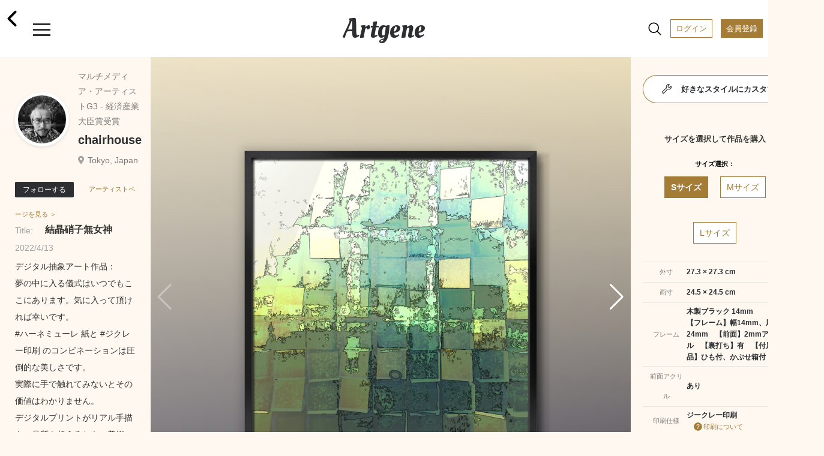

--- FILE ---
content_type: text/html; charset=UTF-8
request_url: https://www.artgene.net/detail.php?WID=26096
body_size: 136163
content:
<!DOCTYPE html>
<html lang="jn">
<head>
<!-- Global site tag (gtag.js) - Google Analytics -->
<script async src="https://www.googletagmanager.com/gtag/js?id=UA-92741651-1"></script>
<script>
    window.dataLayer = window.dataLayer || [];
    function gtag(){dataLayer.push(arguments);}
    gtag('js', new Date());

    gtag('config', 'UA-92741651-1');
    gtag('config', 'AW-353270001');
</script>
<script>
  gtag('event', 'page_view', {
    'send_to': 'AW-353270001',
    'value': 'replace with value',
    'items': [{
      'id': 'replace with value',
      'google_business_vertical': 'retail'
    }]
  });
</script>
<meta charset="UTF-8">
<meta name="viewport" content="width=device-width, initial-scale=1.0">
<meta name="robots" content="index, follow">
<!-- ▼ユニークのページタイトル -->
<title>chairhouse｜結晶硝子無女神</title>

<meta name="description" content="やることは画像アップだけ。手軽に額装制作から作品販売まで。">
<meta name="keywords" content="アート,額装,アートフレーム,額縁,フォトフレーム,写真額,イラスト,写真プリント,フォトプリント,アート印刷">
<meta name="format-detection" content="telephone=no">
<meta http-equiv="X-UA-Compatible" content="IE=edge"><!--IE対策-->
<!-- ▼アイコン-->
<link rel="apple-touch-icon" type="image/png" href="/images/apple-touch-icon-180x180.png">
<link rel="icon" type="image/png" href="/images/icon-192x192.png">
<!-- ▼Webフォント-->
<link href="https://fonts.googleapis.com/css2?family=Oleo+Script&display=swap" rel="stylesheet">
<link href="https://fonts.googleapis.com/icon?family=Material+Icons" rel="stylesheet">
<link href="https://stackpath.bootstrapcdn.com/font-awesome/4.7.0/css/font-awesome.min.css" rel="stylesheet">
<!-- <script type="module" src="https://unpkg.com/ionicons@5.0.0/dist/ionicons/ionicons.esm.js"></script>
<script nomodule="" src="https://unpkg.com/ionicons@5.0.0/dist/ionicons/ionicons.js"></script> -->
<script type="module" src="https://unpkg.com/ionicons@5.5.2/dist/ionicons/ionicons.esm.js"></script>
<script nomodule src="https://unpkg.com/ionicons@5.5.2/dist/ionicons/ionicons.js"></script>
<!-- ▼CSS -->
<link rel="stylesheet" href="/css/vendors/html5reset-1.6.1.css" />
<link href="/css/style.css?1703659340" rel="stylesheet" type="text/css">
<link rel="stylesheet" href="https://use.fontawesome.com/releases/v5.12.1/css/all.css">
<link rel="stylesheet" href="https://cdnjs.cloudflare.com/ajax/libs/Swiper/5.4.5/css/swiper.min.css">
<!-- ▼JS head -->
<script src="https://ajax.googleapis.com/ajax/libs/jquery/3.3.1/jquery.min.js"></script>
<script src="https://cdnjs.cloudflare.com/ajax/libs/Swiper/5.4.5/js/swiper.min.js"></script>
<script src="/js/main.js"></script>
<script src="/js/func.js?1638432664"></script>
<!-- ▼アフィエイト -->
<script src="https://r.moshimo.com/af/r/maftag.js"></script>


<meta name="twitter:card" content="summary_large_image" />
<meta name="twitter:site" content="@Artgene_jp" />
<meta property="og:type" content="website">
<meta property="og:url" content="https://www.artgene.net/detail.php?WID=26096" />
<meta property="og:title" content="Artgene｜アート額装のソーシャルマーケットプレイス" />
<meta property="og:description" content="chairhouse「結晶硝子無女神」デジタル抽象アート作品：<BR>夢の中に入る儀式はいつでもここにあります。気に入って頂ければ幸いです。<BR>#ハーネミューレ 紙と #ジクレー印刷 のコンビネーションは圧倒的な美しさです。<BR>実際に手で触れてみないとその価値はわかりません。<BR>デジタルプリントがリアル手描きの品質を超えるとき、美術の有り方が一変します。<BR>そう信じて日々の制作活動を行っています。<BR>チェアハウス　安井　均<BR><BR>今は シャガール、クレー、棟方志功 が好きです。">
<meta property="og:image" content="https://www.artgene.net/images/work/thumb26096.jpg" />
<meta property="og:site_name" content="Artgene｜アート額装のソーシャルマーケットプレイス">
<link rel="stylesheet" href="https://unpkg.com/swiper/js/swiper.min.js defer">
<style>
.detail__container1 .swiper-container {
	width: 100%;
}

.detail__container1 .swiper-container.slider-thumbnail {
	height: 80px;
	margin-bottom: 10px;
	margin-top: 10px;
}

.detail__container1 .swiper-container.slider-thumbnail .swiper-wrapper .swiper-slide {
	width: 80px;
	height: 100%;
	opacity: .3;
	overflow: hidden;
}

.detail__container1 .swiper-container.slider-thumbnail .swiper-wrapper .swiper-slide.swiper-slide-thumb-active {
	opacity: 1;
}

.detail__container1 .swiper-slide {
	position: relative;
	background: #353330;
}

.detail__container1 .swiper-slide:before {
	content: "";
	display: block;
	padding-top: 100%;
}

.detail__container1 .swiper-slide img {
	position: absolute;
	top: 0;
	width: 100%;
	height: 100%;
	-o-object-fit: contain;
	object-fit: contain;
	-webkit-backface-visibility: hidden;	/* スマホでの画像ギザつきを抑える */
}

.detail__container1 .swiper-slide .img-room {
	display: block;
	position: absolute;
	z-index: 1;
}

.detail__container1 .swiper-slide .img-work {
	display: block;
	position: absolute;
	z-index: 2;
}

.detail__container1 .swiper-slide .img-work.s-work {
	-webkit-filter: drop-shadow(2px 3px 3px rgba(0, 0, 0, 0.3));
    filter: drop-shadow(2px 3px 3px rgba(0, 0, 0, 0.3));
}

.detail__container1 .swiper-slide .img-work.s-work.vertical {
	height: 13.65%;
	/* width: auto; */
	top: 23%;
	/* left: -15%; */
	left: 0;
	right: 0;
	margin: auto;
}

.detail__container1 .swiper-slide .img-work.s-work.horizontal {
	width: 13.65%;
	/* height: auto; */
	top: -15%;
	/* left: 25%; */
	left: 0;
	right: 0;
	margin: auto;
}

.detail__container1 .swiper-slide .img-work.s-work.thumbnail {
	-webkit-filter: drop-shadow(1px 1px 1px rgba(0, 0, 0, 0.3));
    filter: drop-shadow(1px 1px 1px rgba(0, 0, 0, 0.3));
}

.detail__container1 .swiper-slide .img-work.m-work {
	-webkit-filter: drop-shadow(3px 4px 4px rgba(0, 0, 0, 0.3));
    filter: drop-shadow(3px 4px 4px rgba(0, 0, 0, 0.3));
}

.detail__container1 .swiper-slide .img-work.m-work.vertical {
	height: 23.75%;
	/* width: auto; */
	top: 15%;
	/* left: -15%; */
	left: 0;
	right: 0;
	margin: auto;
}

.detail__container1 .swiper-slide .img-work.m-work.horizontal {
	width: 23.75%;
	/* height: auto; */
	top: -18%;
	/* left: 20%; */
	left: 0;
	right: 0;
	margin: auto;
}

.detail__container1 .swiper-slide .img-work.m-work.thumbnail {
	-webkit-filter: drop-shadow(1px 1px 1px rgba(0, 0, 0, 0.3));
    filter: drop-shadow(1px 1px 1px rgba(0, 0, 0, 0.3));
}

.detail__container1 .swiper-slide .img-work.l-work {
	-webkit-filter: drop-shadow(3px 4px 4px rgba(0, 0, 0, 0.3));
    filter: drop-shadow(3px 4px 4px rgba(0, 0, 0, 0.3));
}

.detail__container1 .swiper-slide .img-work.l-work.vertical {
	height: 33.8%;
	/* width: auto; */
	top: 7%;
	/* left: -15%; */
	left: 0;
	right: 0;
	margin: auto;

}
.detail__container1 .swiper-slide .img-work.l-work.horizontal {
	width: 33.8%;
	/* height: auto; */
	top: -18%;
	/* left: 18%; */
	left: 0;
	right: 0;
	margin: auto;
}

.detail__container1 .swiper-slide .img-work.l-work.thumbnail {
	-webkit-filter: drop-shadow(1px 1px 1px rgba(0, 0, 0, 0.3));
    filter: drop-shadow(1px 1px 1px rgba(0, 0, 0, 0.3));
}

.detail__container1 .swiper-slide p.size-information {
	position: absolute;
	/* top: 25%; */
	/* left: 68%; */
	bottom: 3%;
	right: 3%;
	z-index: 3;
	font-size: 13px;
	line-height: 170%;
	/* color: rgba(48, 46, 46, 0.8); */
	color: white;
	font-weight: 700;
}
</style>

<script>
// var framesize = 'M';
var framesize = 'S';
function fncClick(size) {
	if (size == 'S') {
		framesize = 'S';
		document.getElementById('msize').style.display = 'none';
		document.getElementById('lsize').style.display = 'none';
		document.getElementById('ssize').style.display = 'block';
		document.getElementById('mimage').style.display = 'none';
		document.getElementById('limage').style.display = 'none';
		document.getElementById('simage').style.display = 'block';
		document.getElementById('mprice').style.display = 'none';
		document.getElementById('lprice').style.display = 'none';
		document.getElementById('sprice').style.display = 'block';
	} else if (size == 'M') {
		framesize = 'M';
		document.getElementById('ssize').style.display = 'none';
		document.getElementById('lsize').style.display = 'none';
		document.getElementById('msize').style.display = 'block';
		document.getElementById('simage').style.display = 'none';
		document.getElementById('limage').style.display = 'none';
		document.getElementById('mimage').style.display = 'block';
		document.getElementById('sprice').style.display = 'none';
		document.getElementById('lprice').style.display = 'none';
		document.getElementById('mprice').style.display = 'block';
	} else if (size == 'L') {
		framesize = 'L';
		document.getElementById('ssize').style.display = 'none';
		document.getElementById('msize').style.display = 'none';
		document.getElementById('lsize').style.display = 'block';
		document.getElementById('simage').style.display = 'none';
		document.getElementById('mimage').style.display = 'none';
		document.getElementById('limage').style.display = 'block';
		document.getElementById('sprice').style.display = 'none';
		document.getElementById('mprice').style.display = 'none';
		document.getElementById('lprice').style.display = 'block';
	}
}

function fncComment() {
	location.href='login1.php?msg=e1';
	return false;
}

function fncCart() {
	location.href='login1.php?msg=e1';
}

function fncFavorite() {
	location.href='login1.php?msg=e1';
}

function fncRetweet() {
	location.href='login1.php?msg=e1';
}

function fncFollow() {
	location.href='login1.php?msg=e1';
}

$(document).ready(function() {
	$(".heartbutton").click(function() {
		$(this).toggleClass("clicked");
	});

	$(".repeatbutton").click(function() {
		$(this).toggleClass("clicked");
	});
});
</script>
</head>
<!-- <body oncontextmenu="return false;"> -->
<body>
<!-- ヘッダー -->
<div class="header">
	<span><a href="/index.php"><h1 class="header__logo">Artgene</h1></a></span>
	<span class="header__back"><a href="javascript:;" onclick="javascript:history.back();"><ion-icon name="chevron-back-outline"></ion-icon></a></span>
	<div class="header__inner">
		<div id="nav-drawer">
			<input id="drawer-checkbox" type="checkbox">
			<label id="drawer-icon" for="drawer-checkbox"><span></span></label>
			<label id="drawer-close" for="drawer-checkbox"></label>
			<div id="drawer-content">
				<nav class="drawer-nav">
					<div class="icon-close"></div>
					<p class="drawer-nav__point-topic">今なら会員登録で1000ポイント!</p>
					<a href="/login1.php"><p class="drawer-nav__beforelogin">ログイン</P></a>
					<a href="/signup1.php"><p class="drawer-nav__signup">会員登録</P></a>
					<label id="drawer-icon-close" for="drawer-checkbox"><span class="material-icons">clear</span></label>
					<p class="drawer-nav__menu_title">View</P>
					<ul class="drawer-nav__menu view">
						<li class="drawer-nav__menu-1"><a href="/index.php"><ion-icon name="home-outline"></ion-icon>ホーム</a></li>
						<!-- <li class="drawer-nav__menu-1"><a href="/timeline.php"><ion-icon name="sparkles-outline"></ion-icon>タイムライン</a><span class="caution">NEW!</span></li> -->
						<li class="drawer-nav__menu-1"><a href="/spotlight.php"><ion-icon name="bulb-outline"></ion-icon>スポットライト</a></li>
						<li class="drawer-nav__menu-1"><a href="/feature.php"><ion-icon name="file-tray-stacked-outline"></ion-icon>特集一覧</a></li>
						<!-- <li class="drawer-nav__menu-1"><a href="/search1.php"><ion-icon name="albums-outline"></ion-icon>作品一覧</a></li>
						<li class="drawer-nav__menu-1"><a href="/search2.php"><ion-icon name="people-outline"></ion-icon>作家一覧</a></li> -->
						<li class="drawer-nav__menu-1"><a href="/notice.php"><ion-icon name="notifications-outline"></ion-icon>お知らせ</a></li>
						<li class="drawer-nav__menu-1"><a href="/favorite.php"><ion-icon name="heart-outline"></ion-icon>お気に入り作品</a></li>
						<li class="drawer-nav__menu-1"><a href="/cart1.php"><ion-icon name="cart-outline"></ion-icon>カート</a></li>
					</ul>
					<p class="drawer-nav__menu_title">Create</P>
					<ul class="drawer-nav__menu create">
						<li class="drawer-nav__menu-1"><a href="/create1.php"><ion-icon name="add-outline"></ion-icon>つくる</a></li>
					</ul>
					<div class="drawer-nav__2nd-menu_sub">
						<p><a href="/products-info.php"><ion-icon name="construct-outline"></ion-icon>製作・加工について</a></P></br>
						<p><a href="/up-image-size.php"><ion-icon name="crop-outline"></ion-icon>サイズについて</a></P></br>
						<!-- <p><a href="https://www.instagram.com/artgene_official/" target="blank"><ion-icon name="logo-instagram"></ion-icon>仕上がりを見る ></a></P> -->
						<p><a href="https://www.youtube.com/channel/UCSB9313FGUmAXeWB5aDNikw" target="blank"><ion-icon name="logo-youtube"></ion-icon>仕上がりを見る ></a></P>
					</div>
					<p class="drawer-nav__menu_title">Services & Campaign</P>
					<ul class="drawer-nav__menu services">
						<!-- <li class="drawer-nav__menu-1"><a href="/campaign.php"><ion-icon name="star-outline"></ion-icon>キャンペーン情報</a><span class="caution">今だけ！</span></li> -->
						<!-- <li class="drawer-nav__menu-1"><a href="/campaign3.php"><ion-icon name="star-outline"></ion-icon>キャンペーン情報</a></li> -->
						<li class="drawer-nav__menu-1"><a href="/app-info.php"><ion-icon name="phone-portrait-outline"></ion-icon>iOS / Android アプリ</a><span class="caution">NEW!</span></li>
						<li class="drawer-nav__menu-1"><a href="/corporate.php"><ion-icon name="business-outline"></ion-icon>法人向けサービス</a></li>
					</ul>
					<p class="drawer-nav__menu_title">How To</P>
					<ul class="drawer-nav__menu others">
						<li class="drawer-nav__menu-1"><a href="/faq.php"><ion-icon name="rocket-outline"></ion-icon>利用ガイド</a></li>
						<li class="drawer-nav__menu-1"><a href="/seller.php"><ion-icon name="flower-outline"></ion-icon>作品を出品するには</a></li>
						<li class="drawer-nav__menu-1"><a href="/guidelines.php"><ion-icon name="clipboard-outline"></ion-icon></ion-icon>出品ガイドライン</a></li>
					</ul>
					<div class="drawer-nav__sns-icon">
						<a href="https://twitter.com/Artgene_jp" target="blank"><ion-icon name="logo-twitter"></ion-icon></a>
						<a href="https://www.instagram.com/artgene_official/" target="blank"><ion-icon name="logo-instagram"></ion-icon></a>
						<a href="https://note.com/artgene_official" target="blank"><img src="/images/sns_icon/note_logo.svg" width=22 height=22></a>
						<a href="https://facebook.com/Artgene-109357760948776/" target="blank"><ion-icon name="logo-facebook"></ion-icon></a>
						<!-- <a href="https://www.pinterest.jp/artgene_official/" target="blank"><ion-icon name="logo-pinterest"></ion-icon></a> -->
					</div>
					<p><a href="https://www.youtube.com/channel/UCSB9313FGUmAXeWB5aDNikw" target="blank"><img src="/images/sns_icon/youtube_w200.svg" width=100></a></P>
					<div class="drawer-nav__2nd-menu">
						<p><a href="/news.php">ニュース</a></p>
						<p><a href="/contact1x.php">お問い合わせ</a></P>
						<p><a href="/terms.php">利用規約</a></P>
						<p><a href="/privacy.php">プライバシーポリシー</a></P>
						<p><a href="/tokutei.php">特定商取引法に基づく表示</a></P>
						<p><a href="/logout.php">ログアウト</a></P>
					</div>
					<label id="drawer-icon-close" for="drawer-checkbox"><span class="material-icons">clear</span></label>
				</nav>    
			</div>
		</div>

		<div id="nav-drawer2">
			<input id="drawer-checkbox2" type="checkbox">
			<a><label id="drawer-icon2" for="drawer-checkbox2"><ion-icon name="search-outline" class="material-icons lg"></ion-icon><span class="tooltip">検索</span></label></a>
			<label id="drawer-close2" for="drawer-checkbox2"></label>
			<a href="/login1.php"><span class="header__login">ログイン</span></a>
			<a href="/signup1.php"><span class="header__registration">会員登録</span></a>
			<div id="drawer-content2">
				<nav class="drawer-nav2">
					<a href="/search1.php"><p class="drawer-nav2__allworks">作品一覧</P></a>
					<a href="/search2.php"><p class="drawer-nav2__allartists">作家一覧</P></a>
					<label id="drawer-icon-close2" for="drawer-checkbox2"><span class="material-icons white">clear</span></label>
					<div class="drawer-nav2__select-container">
						<ul>
							<li>
								<input type="radio" id="work-search" name="searchtype" value="1" checked="checked">
								<label for="work-search">作品を探す</label>
								<div class="check"></div>
							</li>
							<li>
								<input type="radio" id="artist-search" name="searchtype" value="2">
								<label for="artist-search">作家を探す</label>
								<div class="check"><div class="inside"></div></div>
							</li>
						</ul>
					</div>
					<p class="drawer-nav2__menu">キーワード</P>
					<form method="post" name="sidesearchform" action="" class="search_container2" onsubmit="return fncSideSearch(0)">
							<input type="text" id="keyword" name="keyword" value="" placeholder="キーワード検索" />
							<input type="submit" value="&#xf002;" class="fas" />
							<input type="button" value="&#xf00d;" class="fas" onclick="fncClear()"/>
					</form>
					<p class="drawer-nav2__menu">カテゴリー</P>
					<ul class="drawer-nav2__category">
						<li><a href="javascript:;" onclick="fncSideSearch(11)"><p class="drawer-nav2__genre">現代アート</p></a></li>
						<li><a href="javascript:;" onclick="fncSideSearch(1)"><p class="drawer-nav2__genre">写真</p></a></li>
						<li><a href="javascript:;" onclick="fncSideSearch(2)"><p class="drawer-nav2__genre">イラスト</p></a></li>
						<li><a href="javascript:;" onclick="fncSideSearch(3)"><p class="drawer-nav2__genre">油絵</p></a></li>
						<li><a href="javascript:;" onclick="fncSideSearch(4)"><p class="drawer-nav2__genre">日本画</p></a></li>
						<li><a href="javascript:;" onclick="fncSideSearch(6)"><p class="drawer-nav2__genre">水彩画</p></a></li>
						<li><a href="javascript:;" onclick="fncSideSearch(12)"><p class="drawer-nav2__genre">版画</p></a></li>
						<li><a href="javascript:;" onclick="fncSideSearch(13)"><p class="drawer-nav2__genre">アクリル画</p></a></li>
						<li><a href="javascript:;" onclick="fncSideSearch(14)"><p class="drawer-nav2__genre">素描</p></a></li>
						<li><a href="javascript:;" onclick="fncSideSearch(15)"><p class="drawer-nav2__genre">墨絵</p></a></li>
						<li><a href="javascript:;" onclick="fncSideSearch(17)"><p class="drawer-nav2__genre">ペン画</p></a></li>
						<li><a href="javascript:;" onclick="fncSideSearch(18)"><p class="drawer-nav2__genre">クレヨン画</p></a></li>
						<li><a href="javascript:;" onclick="fncSideSearch(19)"><p class="drawer-nav2__genre">スプレーアート</p></a></li>
						<li><a href="javascript:;" onclick="fncSideSearch(20)"><p class="drawer-nav2__genre">切り絵</p></a></li>
						<li><a href="javascript:;" onclick="fncSideSearch(21)"><p class="drawer-nav2__genre">貼り絵</p></a></li>
						<li><a href="javascript:;" onclick="fncSideSearch(22)"><p class="drawer-nav2__genre">コラージュ</p></a></li>
						<li><a href="javascript:;" onclick="fncSideSearch(24)"><p class="drawer-nav2__genre">ピクセルアート</p></a></li>
						<li><a href="javascript:;" onclick="fncSideSearch(25)"><p class="drawer-nav2__genre">点描画</p></a></li>
						<li><a href="javascript:;" onclick="fncSideSearch(26)"><p class="drawer-nav2__genre">えんぴつ画</p></a></li>
						<li><a href="javascript:;" onclick="fncSideSearch(27)"><p class="drawer-nav2__genre">パステル画</p></a></li>
						<li><a href="javascript:;" onclick="fncSideSearch(28)"><p class="drawer-nav2__genre">グラフィティ</p></a></li>
						<li><a href="javascript:;" onclick="fncSideSearch(29)"><p class="drawer-nav2__genre">グラフィックデザイン</p></a></li>
						<li><a href="javascript:;" onclick="fncSideSearch(8)"><p class="drawer-nav2__genre">3D CG</p></a></li>
						<li><a href="javascript:;" onclick="fncSideSearch(23)"><p class="drawer-nav2__genre">ミクストメディア</p></a></li>
						<li><a href="javascript:;" onclick="fncSideSearch(30)"><p class="drawer-nav2__genre">書道</p></a></li>
						<li><a href="javascript:;" onclick="fncSideSearch(31)"><p class="drawer-nav2__genre">カリグラフィ</p></a></li>
						<li><a href="javascript:;" onclick="fncSideSearch(32)"><p class="drawer-nav2__genre">タイポグラフィ</p></a></li>
						<li><a href="javascript:;" onclick="fncSideSearch(33)"><p class="drawer-nav2__genre">その他</p></a></li>
					</ul>
					<label id="drawer-icon-close2" for="drawer-checkbox2"><span class="material-icons white">clear</span></label>
				</nav>
			</div>
		</div>

	</div>
</div>
<div class="top-space"></div>
<section class="detail">


<div class="detail__pcwrapper">
<div class="detail__pcwrapper_content1">


	<div class="detail__container1">
			<div class="swiper-container slider">
				<div class="swiper-wrapper">
					<div class="swiper-slide">
						<img src="images/work/thumb26096.jpg">
					</div>
					<div class="swiper-slide">
						<img src="images/work/original26096.jpg" style="pointer-events: none;">
					</div>
					<!--インテリア合成メイン　ここから-->
					<div class="swiper-slide">
						<img src="images/size/ssize26096.png" class="img-work s-work horizontal">
						<img src="images/room2.jpg" class="img-room">
						<p class="size-information">サイズ：S</br>27.3 × 27.3 cm</p>
					</div>
					<div class="swiper-slide">
						<img src="images/size/msize26096.png" class="img-work m-work horizontal">
						<img src="images/room2.jpg" class="img-room">
						<p class="size-information">サイズ：M</br>47.5 × 47.5 cm</p>
					</div>
					<div class="swiper-slide">
						<img src="images/size/lsize26096.png" class="img-work l-work horizontal">
						<img src="images/room2.jpg" class="img-room">
						<p class="size-information">サイズ：L</br>67.6 × 67.6 cm</p>
					</div>

<div class="swiper-slide">
						<img src="images/size/ssize26096.png" class="img-work s-work horizontal">
						<img src="images/room4.jpg" class="img-room">
						<p class="size-information">サイズ：S</br>27.3 × 27.3 cm</p>
					</div>
					<div class="swiper-slide">
						<img src="images/size/msize26096.png" class="img-work m-work horizontal">
						<img src="images/room4.jpg" class="img-room">
						<p class="size-information">サイズ：M</br>47.5 × 47.5 cm</p>
					</div>
					<div class="swiper-slide">
						<img src="images/size/lsize26096.png" class="img-work l-work horizontal">
						<img src="images/room4.jpg" class="img-room">
						<p class="size-information">サイズ：L</br>67.6 × 67.6 cm</p>
					</div>

<div class="swiper-slide">
						<img src="images/size/ssize26096.png" class="img-work s-work horizontal">
						<img src="images/bed1.jpg" class="img-room">
						<p class="size-information">サイズ：S</br>27.3 × 27.3 cm</p>
					</div>
					<div class="swiper-slide">
						<img src="images/size/msize26096.png" class="img-work m-work horizontal">
						<img src="images/bed1.jpg" class="img-room">
						<p class="size-information">サイズ：M</br>47.5 × 47.5 cm</p>
					</div>
					<div class="swiper-slide">
						<img src="images/size/lsize26096.png" class="img-work l-work horizontal">
						<img src="images/bed1.jpg" class="img-room">
						<p class="size-information">サイズ：L</br>67.6 × 67.6 cm</p>
					</div>

					<!--インテリア合成メイン　ここまで-->
				</div>
				<div class="swiper-button-prev swiper-button-white"></div>
				<div class="swiper-button-next swiper-button-white"></div>
			</div>
			<div class="swiper-container slider-thumbnail">
				<div class="swiper-wrapper">
					<div class="swiper-slide">
						<img src="images/work/thumb26096.jpg">
					</div>
					<div class="swiper-slide">
						<img src="images/work/original26096.jpg">
					</div>
					<!--インテリア合成サムネイル　ここから-->
					<div class="swiper-slide">
						<img src="images/size/ssize26096.png" class="img-work s-work horizontal thumbnail">
						<img src="images/room2.jpg" class="img-room">
					</div>
					<div class="swiper-slide">
						<img src="images/size/msize26096.png" class="img-work m-work horizontal thumbnail">
						<img src="images/room2.jpg" class="img-room">
					</div>
					<div class="swiper-slide">
						<img src="images/size/lsize26096.png" class="img-work l-work horizontal thumbnail">
						<img src="images/room2.jpg" class="img-room">
					</div>

<div class="swiper-slide">
						<img src="images/size/ssize26096.png" class="img-work s-work horizontal thumbnail">
						<img src="images/room4.jpg" class="img-room">
					</div>
					<div class="swiper-slide">
						<img src="images/size/msize26096.png" class="img-work m-work horizontal thumbnail">
						<img src="images/room4.jpg" class="img-room">
					</div>
					<div class="swiper-slide">
						<img src="images/size/lsize26096.png" class="img-work l-work horizontal thumbnail">
						<img src="images/room4.jpg" class="img-room">
					</div>

<div class="swiper-slide">
						<img src="images/size/ssize26096.png" class="img-work s-work horizontal thumbnail">
						<img src="images/bed1.jpg" class="img-room">
					</div>
					<div class="swiper-slide">
						<img src="images/size/msize26096.png" class="img-work m-work horizontal thumbnail">
						<img src="images/bed1.jpg" class="img-room">
					</div>
					<div class="swiper-slide">
						<img src="images/size/lsize26096.png" class="img-work l-work horizontal thumbnail">
						<img src="images/bed1.jpg" class="img-room">
					</div>
					<!--インテリア合成サムネイル　ここまで-->
				</div>
			</div>
		<a href="javascript:;" onclick="fncFavorite()"><span class="heartbutton"><ion-icon name="heart"></ion-icon></span></a><span class="heartbutton__count" id="fcount">0</span>
		<a href="javascript:;" onclick="fncRetweet()"><span class="repeatbutton"><ion-icon name="repeat-outline"></ion-icon></span></a><span class="repeatbutton__count" id="rcount">0</span>
		<a class="modal-syncer button-link" data-target="modal-content-00"><span class="share"><ion-icon name="share-outline"></ion-icon></span></a>
		<a class="modal-syncer button-link" data-target="modal-content-01"><span class="flag"><ion-icon name="flag-outline"></ion-icon></span></a>
		<!-- モーダル　00　シェアボタン [開始] -->
		<div id="modal-content-00" class="modal-content">
			<h3>このページをシェア</h3>
			<div class="flex">
				<a href="https://line.me/R/msg/text/?%E7%B5%90%E6%99%B6%E7%A1%9D%E5%AD%90%E7%84%A1%E5%A5%B3%E7%A5%9E https%3A%2F%2Fwww.artgene.net%2Fdetail.php%3FWID%3D26096" target="_blank"><img src="/images/sns_icon/LINE_APP.png"></a>
				<a href="https://twitter.com/intent/tweet?url=https%3A%2F%2Fwww.artgene.net%2Fdetail.php%3FWID%3D26096&text=%E7%B5%90%E6%99%B6%E7%A1%9D%E5%AD%90%E7%84%A1%E5%A5%B3%E7%A5%9E" target="_blank"><img src="/images/sns_icon/Twitter_Social_Icon_Circle_Color.png"></a>
				<!--<a href="https://www.instagram.com/" target="_blank"><img src="/images/sns_icon/IG_Glyph_Fill.png"></a>-->
				<a href="https://www.facebook.com/sharer/sharer.php?u=https%3A%2F%2Fwww.artgene.net%2Fdetail.php%3FWID%3D26096" target="_blank"><img src="/images/sns_icon/f_logo_RGB-Hex-Blue_512.png"></a>
				<a data-pin-do="buttonBookmark" data-pin-tall="true" data-pin-round="true" href="https://www.pinterest.com/pin/create/button/"><img src = "https://assets.pinterest.com/images/pidgets/pinit_fg_en_round_red_32.png" /></a>
			</div>
			<p><a href="#" id="modal-close" class="button-link">閉じる</a></p>
		</div>
		<!-- モーダル　00 [終了] -->

			<!-- モーダル　01 不適切作品　[開始] -->
			<div id="modal-content-01" class="modal-content">
				<h3>不適切な作品として報告しますか？</h3>
				<p>不適切として報告された作品は、Artgeneのスタッフがガイドラインに違反していないかどうかを判断します。深刻な違反の場合や違反が繰り返された場合は、アカウントが停止されることがあります。</p>
				<div>
					<a href="/contact1x.php?type=9" id="modal-close" class="button-link send">報告する</a></p>
					<a href="#" id="modal-close" class="button-link">閉じる</a></p>
				</div>
			</div>
			<!-- モーダル　01 [終了] -->
	</div>
</div>
<div class="detail__pcwrapper_content2">
	<div class="detail__container2">
		<div class="flex-row">
				<a href="mypage.php?MID=1923"><div class="usericon owner" style="background-image: url(images/member/myimagep1923_133305.jpg)"></div></a>
				<div class="flex-column">
				<p class="usertitle">マルチメディア・アーティストG3  - 経済産業大臣賞受賞</p>
				<p class="username"><a href="mypage.php?MID=1923">chairhouse</a></p>
				<p class="userplace">Tokyo, Japan</p>
			</div>
		</div>
			<a href="javascript:;" onclick="fncFollow()"><button class="btn-flat-filled" data-text-default="フォローする" data-text-clicked="フォロー中">フォローする</button></a><a href="mypage.php?MID=1923"><span class="artistpage">アーティストページを見る ＞</span></a>
			<p class="worktitle"><span>Title:</span>結晶硝子無女神</p>
		<p class="update">2022/4/13</p>
		<p class="workdescription">デジタル抽象アート作品：<BR>夢の中に入る儀式はいつでもここにあります。気に入って頂ければ幸いです。<BR>#ハーネミューレ 紙と #ジクレー印刷 のコンビネーションは圧倒的な美しさです。<BR>実際に手で触れてみないとその価値はわかりません。<BR>デジタルプリントがリアル手描きの品質を超えるとき、美術の有り方が一変します。<BR>そう信じて日々の制作活動を行っています。<BR>チェアハウス　安井　均<BR><BR>今は シャガール、クレー、棟方志功 が好きです。</p>
		<div class="hashtag">
<a href="search.php?keyword=抽象"><span>#抽象</span></a>
<a href="search.php?keyword=ポートレート"><span>#ポートレート</span></a>
<a href="search.php?keyword=自然"><span>#自然</span></a>
<a href="search.php?keyword=モダン"><span>#モダン</span></a>
<a href="search.php?keyword=ファンタジー"><span>#ファンタジー</span></a>
<a href="search.php?keyword=叙情的"><span>#叙情的</span></a>
<a href="search.php?keyword=10月"><span>#10月</span></a>
<a href="search.php?keyword=@寝室"><span>#@寝室</span></a>
<a href="search.php?keyword=@書斎"><span>#@書斎</span></a>
<a href="search.php?keyword=女神"><span>#女神</span></a>
<a href="search.php?keyword=デジタル"><span>#デジタル</span></a>
<a href="search.php?keyword=宇宙飛行士"><span>#宇宙飛行士</span></a>
		</div>

	</div>

</div>
<div class="detail__pcwrapper_content3">

				<a href="customize1.php?WID=26096"><div class="btn-flat-gradient"><div class="btn-flat-gradient_inner"><span><ion-icon name="build-outline"></ion-icon>好きなスタイルにカスタマイズする</span></div></div></a>
		<div class="detail__container3">
		<p class="section-title">サイズを選択して作品を購入</p>
		<p class="item-name">サイズ選択：</p>
		<div class="tab-wrap">
			<input id="work-size-S" type="radio" name="work-size" class="work-size-button" onclick="fncClick('S');" checked="checked" /><label class="size-label work-size-select" for="work-size-S">Sサイズ</label>
			<input id="work-size-M" type="radio" name="work-size" class="work-size-button" onclick="fncClick('M');" /><label class="size-label work-size-select" for="work-size-M">Mサイズ</label>
			<input id="work-size-L" type="radio" name="work-size" class="work-size-button" onclick="fncClick('L');" /><label class="size-label work-size-select" for="work-size-L">Lサイズ</label>
			<table>
				<tr>
				<th>外寸</th>
				<td><span id="ssize">27.3 × 27.3 cm</span><span id="msize" style="display:none">47.5 × 47.5 cm</span><span id="lsize" style="display:none">67.6 × 67.6 cm</span></td>
				</tr>
				<tr>
				<th>画寸</th>
				<td><span id="simage">24.5 × 24.5 cm</span><span id="mimage" style="display:none">44.7 × 44.7 cm</span><span id="limage" style="display:none">64.8 × 64.8 cm</span></td>
				</tr>
				<tr>
				<th>フレーム</th>
				<td>木製ブラック 14mm<br />【フレーム】幅14mm、厚さ24mm　【前面】2mmアクリル　【裏打ち】有　【付属品】ひも付、かぶせ箱付</td>
				</tr>
				<tr>
				<th>前面アクリル</th>
				<td>あり</td>
				</tr>
				</tr>
				<th>印刷仕様</th>
				<td>ジークレー印刷<span class="question"><a href="/faq.php#faq-create-giclee"><ion-icon name="help-circle" style="font-size:18px; margin-left: 5px; vertical-align: -26%;" ></ion-icon>印刷について<a></span></td>
				</tr>
				<tr>
				<th>出力用紙</th>
				<td>プレミアムマット紙<span class="question"><a href="/faq.php#faq-create-papper"><ion-icon name="help-circle" style="font-size:18px; margin-left: 5px; vertical-align: -26%;" ></ion-icon>用紙について<a></span></td>
				</tr>
				<tr>
				<th>マット</th>
				<td>なし</td>
				</tr>
				<tr>
				<tr>
				<th>エディション</th>
				<td>3<span class="question"><a href="/faq.php#faq-shopping-edition"><ion-icon name="help-circle" style="font-size:18px; margin-left: 5px; vertical-align: -26%;" ></ion-icon>エディションとは？<a></span></td>
				</tr>
				<tr>
				<th>金額（税込）</th>
				<!-- <td class="strongly1"><p id="sprice" style="display:none">¥16,038</p><p id="mprice">¥22,307</p><p id="lprice" style="display:none">¥30,282</p></td> -->
				<td class="strongly1"><p id="sprice">¥16,038</p><p id="mprice" style="display:none">¥22,307</p><p id="lprice" style="display:none">¥30,282</p></td>
				</tr>
			</table>
		</div>
		<div class="detail__container3_note">

		<p class="your-point"><a href="/login1.php"><span class="title">あなたの保有ポイント：ログインすると表示されます</span></a></p>

		<p><span class="material-icons sm ">event_available</span>お届け予定日：2月8日～2月13日</p>
		<p><span class="material-icons sm ">local_shipping</span>合計金額2万円（税込）以上で送料無料</p>
		</div>
		<div class="detail__container3_button">
		<input type="button" onclick="fncCart()" id="submit" class="btn-flat-large" value="カートに入れる" />

<!-- カスタマイズ移動 -->

		</div>
	</div>

<!-- detail__pcwrapper_content3 -->
</div>
<!-- detail__pcwrapper -->
</div>


		<!-- コメントここから -->

		<div class="detail__container4">
		<div class="flex-row">
			<a href="mypage.php?MID=1923"><div class="usericon login-user" style="background-image: url(images/icon/user-icon.png)"></div></a>
			<div class="flex-column">
				<form name="commentform" method="post" action="comment.php" onsubmit="return fncComment()">
				<!-- <textarea id="comment" name="comment" rows="5" cols="200" placeholder="good：）"></textarea><br> -->
				<textarea id="comment" name="comment" rows="5" cols="200" placeholder="*作品へのコメントを書く"></textarea><br>
				<input type="submit" value="送信">
				<input type="reset" value="リセット">
				</form>
			</div>
		</div>
		<div class="comment-others-wrapper">

			<!-- モーダル　02 不適切コメント [開始] -->
			<div id="modal-content-02" class="modal-content">
				<h3>不適切なコメント、またはスパムとして報告しますか？</h5>
				<p>不適切なコメント、またはスパムとして報告されたコメントArtgeneスタッフが削除する場合がございます。</p>
				<a id="modal-close" class="button-link send">報告する</a></p>
				<a id="modal-close" class="button-link">閉じる</a></p>
			</div>
			<!-- モーダル　02 [終了] -->
			<div id="newblock" style="display:none;">
				<div class="comment-others">
					<div class="flex-row">
						<a href="mypage.php?MID=1923"><div class="usericon author" style="background-image: url(images/icon/user-icon.png)"></div></a>
						<div class="flex-column">
							<p class="username author"><a href="javascript:;"></a><span class="comment-time">1時間以内</span><a class="modal-syncer button-link" data-target="modal-content-02"><ion-icon name="flag-outline"></ion-icon></a></p>
							<p class="usercomment"><span id="newcomment"></span></p>
						</div>
					</div>
				</div>
			</div>
		</div>
	</div>

	<!-- コメントここまで -->

	<div class="detail__container5">
		<p>出品者の他の作品</p>
		<div class="detail__container5_wrapper">
<a href="detail.php?WID=34895"><div class="detail__container5_image lozad" data-background-image="/images/work/thumb34895.jpg" style="background-image: url();"></div></a>
<a href="detail.php?WID=34783"><div class="detail__container5_image lozad" data-background-image="/images/work/thumb34783.jpg" style="background-image: url();"></div></a>
<a href="detail.php?WID=31477"><div class="detail__container5_image lozad" data-background-image="/images/work/thumb31477.jpg" style="background-image: url();"></div></a>
<a href="detail.php?WID=31371"><div class="detail__container5_image lozad" data-background-image="/images/work/thumb31371.jpg" style="background-image: url();"></div></a>
<a href="detail.php?WID=30603"><div class="detail__container5_image lozad" data-background-image="/images/work/thumb30603.jpg" style="background-image: url();"></div></a>
<a href="detail.php?WID=30459"><div class="detail__container5_image lozad" data-background-image="/images/work/thumb30459.jpg" style="background-image: url();"></div></a>
<a href="detail.php?WID=30253"><div class="detail__container5_image lozad" data-background-image="/images/work/thumb30253.jpg" style="background-image: url();"></div></a>
<a href="detail.php?WID=30052"><div class="detail__container5_image lozad" data-background-image="/images/work/thumb30052.jpg" style="background-image: url();"></div></a>
<a href="detail.php?WID=29941"><div class="detail__container5_image lozad" data-background-image="/images/work/thumb29941.jpg" style="background-image: url();"></div></a>
<a href="detail.php?WID=29885"><div class="detail__container5_image lozad" data-background-image="/images/work/thumb29885.jpg" style="background-image: url();"></div></a>
<a href="detail.php?WID=29686"><div class="detail__container5_image lozad" data-background-image="/images/work/thumb29686.jpg" style="background-image: url();"></div></a>
<a href="detail.php?WID=29524"><div class="detail__container5_image lozad" data-background-image="/images/work/thumb29524.jpg" style="background-image: url();"></div></a>
<a href="detail.php?WID=29464"><div class="detail__container5_image lozad" data-background-image="/images/work/thumb29464.jpg" style="background-image: url();"></div></a>
<a href="detail.php?WID=29352"><div class="detail__container5_image lozad" data-background-image="/images/work/thumb29352.jpg" style="background-image: url();"></div></a>
<a href="detail.php?WID=29280"><div class="detail__container5_image lozad" data-background-image="/images/work/thumb29280.jpg" style="background-image: url();"></div></a>
<a href="detail.php?WID=27936"><div class="detail__container5_image lozad" data-background-image="/images/work/thumb27936.jpg" style="background-image: url();"></div></a>
<a href="detail.php?WID=27901"><div class="detail__container5_image lozad" data-background-image="/images/work/thumb27901.jpg" style="background-image: url();"></div></a>
<a href="detail.php?WID=27819"><div class="detail__container5_image lozad" data-background-image="/images/work/thumb27819.jpg" style="background-image: url();"></div></a>
<a href="detail.php?WID=27761"><div class="detail__container5_image lozad" data-background-image="/images/work/thumb27761.jpg" style="background-image: url();"></div></a>
<a href="detail.php?WID=27736"><div class="detail__container5_image lozad" data-background-image="/images/work/thumb27736.jpg" style="background-image: url();"></div></a>
<a href="detail.php?WID=27710"><div class="detail__container5_image lozad" data-background-image="/images/work/thumb27710.jpg" style="background-image: url();"></div></a>
<a href="detail.php?WID=27673"><div class="detail__container5_image lozad" data-background-image="/images/work/thumb27673.jpg" style="background-image: url();"></div></a>
<a href="detail.php?WID=27633"><div class="detail__container5_image lozad" data-background-image="/images/work/thumb27633.jpg" style="background-image: url();"></div></a>
<a href="detail.php?WID=27571"><div class="detail__container5_image lozad" data-background-image="/images/work/thumb27571.jpg" style="background-image: url();"></div></a>
<a href="detail.php?WID=27557"><div class="detail__container5_image lozad" data-background-image="/images/work/thumb27557.jpg" style="background-image: url();"></div></a>
<a href="detail.php?WID=27502"><div class="detail__container5_image lozad" data-background-image="/images/work/thumb27502.jpg" style="background-image: url();"></div></a>
<a href="detail.php?WID=27459"><div class="detail__container5_image lozad" data-background-image="/images/work/thumb27459.jpg" style="background-image: url();"></div></a>
<a href="detail.php?WID=27420"><div class="detail__container5_image lozad" data-background-image="/images/work/thumb27420.jpg" style="background-image: url();"></div></a>
<a href="detail.php?WID=27403"><div class="detail__container5_image lozad" data-background-image="/images/work/thumb27403.jpg" style="background-image: url();"></div></a>
<a href="detail.php?WID=27384"><div class="detail__container5_image lozad" data-background-image="/images/work/thumb27384.jpg" style="background-image: url();"></div></a>
<a href="detail.php?WID=27336"><div class="detail__container5_image lozad" data-background-image="/images/work/thumb27336.jpg" style="background-image: url();"></div></a>
<a href="detail.php?WID=27261"><div class="detail__container5_image lozad" data-background-image="/images/work/thumb27261.jpg" style="background-image: url();"></div></a>
<a href="detail.php?WID=27214"><div class="detail__container5_image lozad" data-background-image="/images/work/thumb27214.jpg" style="background-image: url();"></div></a>
<a href="detail.php?WID=27191"><div class="detail__container5_image lozad" data-background-image="/images/work/thumb27191.jpg" style="background-image: url();"></div></a>
<a href="detail.php?WID=27182"><div class="detail__container5_image lozad" data-background-image="/images/work/thumb27182.jpg" style="background-image: url();"></div></a>
<a href="detail.php?WID=27146"><div class="detail__container5_image lozad" data-background-image="/images/work/thumb27146.jpg" style="background-image: url();"></div></a>
<a href="detail.php?WID=27126"><div class="detail__container5_image lozad" data-background-image="/images/work/thumb27126.jpg" style="background-image: url();"></div></a>
<a href="detail.php?WID=27109"><div class="detail__container5_image lozad" data-background-image="/images/work/thumb27109.jpg" style="background-image: url();"></div></a>
<a href="detail.php?WID=27095"><div class="detail__container5_image lozad" data-background-image="/images/work/thumb27095.jpg" style="background-image: url();"></div></a>
<a href="detail.php?WID=27062"><div class="detail__container5_image lozad" data-background-image="/images/work/thumb27062.jpg" style="background-image: url();"></div></a>
<a href="detail.php?WID=27030"><div class="detail__container5_image lozad" data-background-image="/images/work/thumb27030.jpg" style="background-image: url();"></div></a>
<a href="detail.php?WID=27006"><div class="detail__container5_image lozad" data-background-image="/images/work/thumb27006.jpg" style="background-image: url();"></div></a>
<a href="detail.php?WID=26957"><div class="detail__container5_image lozad" data-background-image="/images/work/thumb26957.jpg" style="background-image: url();"></div></a>
<a href="detail.php?WID=26924"><div class="detail__container5_image lozad" data-background-image="/images/work/thumb26924.jpg" style="background-image: url();"></div></a>
<a href="detail.php?WID=26877"><div class="detail__container5_image lozad" data-background-image="/images/work/thumb26877.jpg" style="background-image: url();"></div></a>
<a href="detail.php?WID=26857"><div class="detail__container5_image lozad" data-background-image="/images/work/thumb26857.jpg" style="background-image: url();"></div></a>
<a href="detail.php?WID=26827"><div class="detail__container5_image lozad" data-background-image="/images/work/thumb26827.jpg" style="background-image: url();"></div></a>
<a href="detail.php?WID=26793"><div class="detail__container5_image lozad" data-background-image="/images/work/thumb26793.jpg" style="background-image: url();"></div></a>
<a href="detail.php?WID=26779"><div class="detail__container5_image lozad" data-background-image="/images/work/thumb26779.jpg" style="background-image: url();"></div></a>
<a href="detail.php?WID=26751"><div class="detail__container5_image lozad" data-background-image="/images/work/thumb26751.jpg" style="background-image: url();"></div></a>
<a href="detail.php?WID=26741"><div class="detail__container5_image lozad" data-background-image="/images/work/thumb26741.jpg" style="background-image: url();"></div></a>
<a href="detail.php?WID=26721"><div class="detail__container5_image lozad" data-background-image="/images/work/thumb26721.jpg" style="background-image: url();"></div></a>
<a href="detail.php?WID=26694"><div class="detail__container5_image lozad" data-background-image="/images/work/thumb26694.jpg" style="background-image: url();"></div></a>
<a href="detail.php?WID=26657"><div class="detail__container5_image lozad" data-background-image="/images/work/thumb26657.jpg" style="background-image: url();"></div></a>
<a href="detail.php?WID=26620"><div class="detail__container5_image lozad" data-background-image="/images/work/thumb26620.jpg" style="background-image: url();"></div></a>
<a href="detail.php?WID=26557"><div class="detail__container5_image lozad" data-background-image="/images/work/thumb26557.jpg" style="background-image: url();"></div></a>
<a href="detail.php?WID=26515"><div class="detail__container5_image lozad" data-background-image="/images/work/thumb26515.jpg" style="background-image: url();"></div></a>
<a href="detail.php?WID=26476"><div class="detail__container5_image lozad" data-background-image="/images/work/thumb26476.jpg" style="background-image: url();"></div></a>
<a href="detail.php?WID=26452"><div class="detail__container5_image lozad" data-background-image="/images/work/thumb26452.jpg" style="background-image: url();"></div></a>
<a href="detail.php?WID=26405"><div class="detail__container5_image lozad" data-background-image="/images/work/thumb26405.jpg" style="background-image: url();"></div></a>
<a href="detail.php?WID=26341"><div class="detail__container5_image lozad" data-background-image="/images/work/thumb26341.jpg" style="background-image: url();"></div></a>
<a href="detail.php?WID=26302"><div class="detail__container5_image lozad" data-background-image="/images/work/thumb26302.jpg" style="background-image: url();"></div></a>
<a href="detail.php?WID=26272"><div class="detail__container5_image lozad" data-background-image="/images/work/thumb26272.jpg" style="background-image: url();"></div></a>
<a href="detail.php?WID=26242"><div class="detail__container5_image lozad" data-background-image="/images/work/thumb26242.jpg" style="background-image: url();"></div></a>
<a href="detail.php?WID=26207"><div class="detail__container5_image lozad" data-background-image="/images/work/thumb26207.jpg" style="background-image: url();"></div></a>
<a href="detail.php?WID=26169"><div class="detail__container5_image lozad" data-background-image="/images/work/thumb26169.jpg" style="background-image: url();"></div></a>
<a href="detail.php?WID=26055"><div class="detail__container5_image lozad" data-background-image="/images/work/thumb26055.jpg" style="background-image: url();"></div></a>
<a href="detail.php?WID=26012"><div class="detail__container5_image lozad" data-background-image="/images/work/thumb26012.jpg" style="background-image: url();"></div></a>
<a href="detail.php?WID=25956"><div class="detail__container5_image lozad" data-background-image="/images/work/thumb25956.jpg" style="background-image: url();"></div></a>
<a href="detail.php?WID=25935"><div class="detail__container5_image lozad" data-background-image="/images/work/thumb25935.jpg" style="background-image: url();"></div></a>
<a href="detail.php?WID=25887"><div class="detail__container5_image lozad" data-background-image="/images/work/thumb25887.jpg" style="background-image: url();"></div></a>
<a href="detail.php?WID=25850"><div class="detail__container5_image lozad" data-background-image="/images/work/thumb25850.jpg" style="background-image: url();"></div></a>
<a href="detail.php?WID=25807"><div class="detail__container5_image lozad" data-background-image="/images/work/thumb25807.jpg" style="background-image: url();"></div></a>
<a href="detail.php?WID=25785"><div class="detail__container5_image lozad" data-background-image="/images/work/thumb25785.jpg" style="background-image: url();"></div></a>
<a href="detail.php?WID=25760"><div class="detail__container5_image lozad" data-background-image="/images/work/thumb25760.jpg" style="background-image: url();"></div></a>
<a href="detail.php?WID=25741"><div class="detail__container5_image lozad" data-background-image="/images/work/thumb25741.jpg" style="background-image: url();"></div></a>
<a href="detail.php?WID=25728"><div class="detail__container5_image lozad" data-background-image="/images/work/thumb25728.jpg" style="background-image: url();"></div></a>
<a href="detail.php?WID=25689"><div class="detail__container5_image lozad" data-background-image="/images/work/thumb25689.jpg" style="background-image: url();"></div></a>
<a href="detail.php?WID=25664"><div class="detail__container5_image lozad" data-background-image="/images/work/thumb25664.jpg" style="background-image: url();"></div></a>
<a href="detail.php?WID=25620"><div class="detail__container5_image lozad" data-background-image="/images/work/thumb25620.jpg" style="background-image: url();"></div></a>
<a href="detail.php?WID=25602"><div class="detail__container5_image lozad" data-background-image="/images/work/thumb25602.jpg" style="background-image: url();"></div></a>
<a href="detail.php?WID=25564"><div class="detail__container5_image lozad" data-background-image="/images/work/thumb25564.jpg" style="background-image: url();"></div></a>
<a href="detail.php?WID=25527"><div class="detail__container5_image lozad" data-background-image="/images/work/thumb25527.jpg" style="background-image: url();"></div></a>
<a href="detail.php?WID=25503"><div class="detail__container5_image lozad" data-background-image="/images/work/thumb25503.jpg" style="background-image: url();"></div></a>
<a href="detail.php?WID=25470"><div class="detail__container5_image lozad" data-background-image="/images/work/thumb25470.jpg" style="background-image: url();"></div></a>
<a href="detail.php?WID=25439"><div class="detail__container5_image lozad" data-background-image="/images/work/thumb25439.jpg" style="background-image: url();"></div></a>
<a href="detail.php?WID=25408"><div class="detail__container5_image lozad" data-background-image="/images/work/thumb25408.jpg" style="background-image: url();"></div></a>
<a href="detail.php?WID=25373"><div class="detail__container5_image lozad" data-background-image="/images/work/thumb25373.jpg" style="background-image: url();"></div></a>
<a href="detail.php?WID=25352"><div class="detail__container5_image lozad" data-background-image="/images/work/thumb25352.jpg" style="background-image: url();"></div></a>
<a href="detail.php?WID=25322"><div class="detail__container5_image lozad" data-background-image="/images/work/thumb25322.jpg" style="background-image: url();"></div></a>
<a href="detail.php?WID=25291"><div class="detail__container5_image lozad" data-background-image="/images/work/thumb25291.jpg" style="background-image: url();"></div></a>
<a href="detail.php?WID=25246"><div class="detail__container5_image lozad" data-background-image="/images/work/thumb25246.jpg" style="background-image: url();"></div></a>
<a href="detail.php?WID=25206"><div class="detail__container5_image lozad" data-background-image="/images/work/thumb25206.jpg" style="background-image: url();"></div></a>
<a href="detail.php?WID=25175"><div class="detail__container5_image lozad" data-background-image="/images/work/thumb25175.jpg" style="background-image: url();"></div></a>
<a href="detail.php?WID=25156"><div class="detail__container5_image lozad" data-background-image="/images/work/thumb25156.jpg" style="background-image: url();"></div></a>
<a href="detail.php?WID=25136"><div class="detail__container5_image lozad" data-background-image="/images/work/thumb25136.jpg" style="background-image: url();"></div></a>
<a href="detail.php?WID=25058"><div class="detail__container5_image lozad" data-background-image="/images/work/thumb25058.jpg" style="background-image: url();"></div></a>
<a href="detail.php?WID=25008"><div class="detail__container5_image lozad" data-background-image="/images/work/thumb25008.jpg" style="background-image: url();"></div></a>
<a href="detail.php?WID=24984"><div class="detail__container5_image lozad" data-background-image="/images/work/thumb24984.jpg" style="background-image: url();"></div></a>
<a href="detail.php?WID=24942"><div class="detail__container5_image lozad" data-background-image="/images/work/thumb24942.jpg" style="background-image: url();"></div></a>
<a href="detail.php?WID=24904"><div class="detail__container5_image lozad" data-background-image="/images/work/thumb24904.jpg" style="background-image: url();"></div></a>
<a href="detail.php?WID=24862"><div class="detail__container5_image lozad" data-background-image="/images/work/thumb24862.jpg" style="background-image: url();"></div></a>
<a href="detail.php?WID=24821"><div class="detail__container5_image lozad" data-background-image="/images/work/thumb24821.jpg" style="background-image: url();"></div></a>
<a href="detail.php?WID=24793"><div class="detail__container5_image lozad" data-background-image="/images/work/thumb24793.jpg" style="background-image: url();"></div></a>
<a href="detail.php?WID=24726"><div class="detail__container5_image lozad" data-background-image="/images/work/thumb24726.jpg" style="background-image: url();"></div></a>
<a href="detail.php?WID=24674"><div class="detail__container5_image lozad" data-background-image="/images/work/thumb24674.jpg" style="background-image: url();"></div></a>
<a href="detail.php?WID=24662"><div class="detail__container5_image lozad" data-background-image="/images/work/thumb24662.jpg" style="background-image: url();"></div></a>
<a href="detail.php?WID=24651"><div class="detail__container5_image lozad" data-background-image="/images/work/thumb24651.jpg" style="background-image: url();"></div></a>
<a href="detail.php?WID=24625"><div class="detail__container5_image lozad" data-background-image="/images/work/thumb24625.jpg" style="background-image: url();"></div></a>
<a href="detail.php?WID=24595"><div class="detail__container5_image lozad" data-background-image="/images/work/thumb24595.jpg" style="background-image: url();"></div></a>
<a href="detail.php?WID=24427"><div class="detail__container5_image lozad" data-background-image="/images/work/thumb24427.jpg" style="background-image: url();"></div></a>
<a href="detail.php?WID=24397"><div class="detail__container5_image lozad" data-background-image="/images/work/thumb24397.jpg" style="background-image: url();"></div></a>
<a href="detail.php?WID=24366"><div class="detail__container5_image lozad" data-background-image="/images/work/thumb24366.jpg" style="background-image: url();"></div></a>
<a href="detail.php?WID=24264"><div class="detail__container5_image lozad" data-background-image="/images/work/thumb24264.jpg" style="background-image: url();"></div></a>
<a href="detail.php?WID=24198"><div class="detail__container5_image lozad" data-background-image="/images/work/thumb24198.jpg" style="background-image: url();"></div></a>
<a href="detail.php?WID=24170"><div class="detail__container5_image lozad" data-background-image="/images/work/thumb24170.jpg" style="background-image: url();"></div></a>
<a href="detail.php?WID=24119"><div class="detail__container5_image lozad" data-background-image="/images/work/thumb24119.jpg" style="background-image: url();"></div></a>
<a href="detail.php?WID=24047"><div class="detail__container5_image lozad" data-background-image="/images/work/thumb24047.jpg" style="background-image: url();"></div></a>
<a href="detail.php?WID=23957"><div class="detail__container5_image lozad" data-background-image="/images/work/thumb23957.jpg" style="background-image: url();"></div></a>
<a href="detail.php?WID=23919"><div class="detail__container5_image lozad" data-background-image="/images/work/thumb23919.jpg" style="background-image: url();"></div></a>
<a href="detail.php?WID=23890"><div class="detail__container5_image lozad" data-background-image="/images/work/thumb23890.jpg" style="background-image: url();"></div></a>
<a href="detail.php?WID=23830"><div class="detail__container5_image lozad" data-background-image="/images/work/thumb23830.jpg" style="background-image: url();"></div></a>
<a href="detail.php?WID=23771"><div class="detail__container5_image lozad" data-background-image="/images/work/thumb23771.jpg" style="background-image: url();"></div></a>
<a href="detail.php?WID=23709"><div class="detail__container5_image lozad" data-background-image="/images/work/thumb23709.jpg" style="background-image: url();"></div></a>
<a href="detail.php?WID=23630"><div class="detail__container5_image lozad" data-background-image="/images/work/thumb23630.jpg" style="background-image: url();"></div></a>
<a href="detail.php?WID=23576"><div class="detail__container5_image lozad" data-background-image="/images/work/thumb23576.jpg" style="background-image: url();"></div></a>
<a href="detail.php?WID=23485"><div class="detail__container5_image lozad" data-background-image="/images/work/thumb23485.jpg" style="background-image: url();"></div></a>
<a href="detail.php?WID=23456"><div class="detail__container5_image lozad" data-background-image="/images/work/thumb23456.jpg" style="background-image: url();"></div></a>
<a href="detail.php?WID=23412"><div class="detail__container5_image lozad" data-background-image="/images/work/thumb23412.jpg" style="background-image: url();"></div></a>
<a href="detail.php?WID=23351"><div class="detail__container5_image lozad" data-background-image="/images/work/thumb23351.jpg" style="background-image: url();"></div></a>
<a href="detail.php?WID=23321"><div class="detail__container5_image lozad" data-background-image="/images/work/thumb23321.jpg" style="background-image: url();"></div></a>
<a href="detail.php?WID=23262"><div class="detail__container5_image lozad" data-background-image="/images/work/thumb23262.jpg" style="background-image: url();"></div></a>
<a href="detail.php?WID=23234"><div class="detail__container5_image lozad" data-background-image="/images/work/thumb23234.jpg" style="background-image: url();"></div></a>
<a href="detail.php?WID=23190"><div class="detail__container5_image lozad" data-background-image="/images/work/thumb23190.jpg" style="background-image: url();"></div></a>
<a href="detail.php?WID=23121"><div class="detail__container5_image lozad" data-background-image="/images/work/thumb23121.jpg" style="background-image: url();"></div></a>
<a href="detail.php?WID=23078"><div class="detail__container5_image lozad" data-background-image="/images/work/thumb23078.jpg" style="background-image: url();"></div></a>
<a href="detail.php?WID=23032"><div class="detail__container5_image lozad" data-background-image="/images/work/thumb23032.jpg" style="background-image: url();"></div></a>
<a href="detail.php?WID=22975"><div class="detail__container5_image lozad" data-background-image="/images/work/thumb22975.jpg" style="background-image: url();"></div></a>
<a href="detail.php?WID=22873"><div class="detail__container5_image lozad" data-background-image="/images/work/thumb22873.jpg" style="background-image: url();"></div></a>
<a href="detail.php?WID=22766"><div class="detail__container5_image lozad" data-background-image="/images/work/thumb22766.jpg" style="background-image: url();"></div></a>
<a href="detail.php?WID=22690"><div class="detail__container5_image lozad" data-background-image="/images/work/thumb22690.jpg" style="background-image: url();"></div></a>
<a href="detail.php?WID=22617"><div class="detail__container5_image lozad" data-background-image="/images/work/thumb22617.jpg" style="background-image: url();"></div></a>
<a href="detail.php?WID=22531"><div class="detail__container5_image lozad" data-background-image="/images/work/thumb22531.jpg" style="background-image: url();"></div></a>
<a href="detail.php?WID=22470"><div class="detail__container5_image lozad" data-background-image="/images/work/thumb22470.jpg" style="background-image: url();"></div></a>
<a href="detail.php?WID=22419"><div class="detail__container5_image lozad" data-background-image="/images/work/thumb22419.jpg" style="background-image: url();"></div></a>
<a href="detail.php?WID=22329"><div class="detail__container5_image lozad" data-background-image="/images/work/thumb22329.jpg" style="background-image: url();"></div></a>
<a href="detail.php?WID=22201"><div class="detail__container5_image lozad" data-background-image="/images/work/thumb22201.jpg" style="background-image: url();"></div></a>
<a href="detail.php?WID=22106"><div class="detail__container5_image lozad" data-background-image="/images/work/thumb22106.jpg" style="background-image: url();"></div></a>
<a href="detail.php?WID=21991"><div class="detail__container5_image lozad" data-background-image="/images/work/thumb21991.jpg" style="background-image: url();"></div></a>
<a href="detail.php?WID=21943"><div class="detail__container5_image lozad" data-background-image="/images/work/thumb21943.jpg" style="background-image: url();"></div></a>
<a href="detail.php?WID=21889"><div class="detail__container5_image lozad" data-background-image="/images/work/thumb21889.jpg" style="background-image: url();"></div></a>
<a href="detail.php?WID=21822"><div class="detail__container5_image lozad" data-background-image="/images/work/thumb21822.jpg" style="background-image: url();"></div></a>
<a href="detail.php?WID=21752"><div class="detail__container5_image lozad" data-background-image="/images/work/thumb21752.jpg" style="background-image: url();"></div></a>
<a href="detail.php?WID=21659"><div class="detail__container5_image lozad" data-background-image="/images/work/thumb21659.jpg" style="background-image: url();"></div></a>
<a href="detail.php?WID=21599"><div class="detail__container5_image lozad" data-background-image="/images/work/thumb21599.jpg" style="background-image: url();"></div></a>
<a href="detail.php?WID=21555"><div class="detail__container5_image lozad" data-background-image="/images/work/thumb21555.jpg" style="background-image: url();"></div></a>
<a href="detail.php?WID=21364"><div class="detail__container5_image lozad" data-background-image="/images/work/thumb21364.jpg" style="background-image: url();"></div></a>
<a href="detail.php?WID=21316"><div class="detail__container5_image lozad" data-background-image="/images/work/thumb21316.jpg" style="background-image: url();"></div></a>
<a href="detail.php?WID=21249"><div class="detail__container5_image lozad" data-background-image="/images/work/thumb21249.jpg" style="background-image: url();"></div></a>
<a href="detail.php?WID=21128"><div class="detail__container5_image lozad" data-background-image="/images/work/thumb21128.jpg" style="background-image: url();"></div></a>
<a href="detail.php?WID=21060"><div class="detail__container5_image lozad" data-background-image="/images/work/thumb21060.jpg" style="background-image: url();"></div></a>
<a href="detail.php?WID=21034"><div class="detail__container5_image lozad" data-background-image="/images/work/thumb21034.jpg" style="background-image: url();"></div></a>
<a href="detail.php?WID=21000"><div class="detail__container5_image lozad" data-background-image="/images/work/thumb21000.jpg" style="background-image: url();"></div></a>
<a href="detail.php?WID=20965"><div class="detail__container5_image lozad" data-background-image="/images/work/thumb20965.jpg" style="background-image: url();"></div></a>
<a href="detail.php?WID=20916"><div class="detail__container5_image lozad" data-background-image="/images/work/thumb20916.jpg" style="background-image: url();"></div></a>
<a href="detail.php?WID=20887"><div class="detail__container5_image lozad" data-background-image="/images/work/thumb20887.jpg" style="background-image: url();"></div></a>
<a href="detail.php?WID=20847"><div class="detail__container5_image lozad" data-background-image="/images/work/thumb20847.jpg" style="background-image: url();"></div></a>
<a href="detail.php?WID=20771"><div class="detail__container5_image lozad" data-background-image="/images/work/thumb20771.jpg" style="background-image: url();"></div></a>
<a href="detail.php?WID=20698"><div class="detail__container5_image lozad" data-background-image="/images/work/thumb20698.jpg" style="background-image: url();"></div></a>
<a href="detail.php?WID=20668"><div class="detail__container5_image lozad" data-background-image="/images/work/thumb20668.jpg" style="background-image: url();"></div></a>
<a href="detail.php?WID=20617"><div class="detail__container5_image lozad" data-background-image="/images/work/thumb20617.jpg" style="background-image: url();"></div></a>
<a href="detail.php?WID=20574"><div class="detail__container5_image lozad" data-background-image="/images/work/thumb20574.jpg" style="background-image: url();"></div></a>
<a href="detail.php?WID=20463"><div class="detail__container5_image lozad" data-background-image="/images/work/thumb20463.jpg" style="background-image: url();"></div></a>
<a href="detail.php?WID=20405"><div class="detail__container5_image lozad" data-background-image="/images/work/thumb20405.jpg" style="background-image: url();"></div></a>
<a href="detail.php?WID=20364"><div class="detail__container5_image lozad" data-background-image="/images/work/thumb20364.jpg" style="background-image: url();"></div></a>
<a href="detail.php?WID=20318"><div class="detail__container5_image lozad" data-background-image="/images/work/thumb20318.jpg" style="background-image: url();"></div></a>
<a href="detail.php?WID=20274"><div class="detail__container5_image lozad" data-background-image="/images/work/thumb20274.jpg" style="background-image: url();"></div></a>
<a href="detail.php?WID=20230"><div class="detail__container5_image lozad" data-background-image="/images/work/thumb20230.jpg" style="background-image: url();"></div></a>
<a href="detail.php?WID=20201"><div class="detail__container5_image lozad" data-background-image="/images/work/thumb20201.jpg" style="background-image: url();"></div></a>
<a href="detail.php?WID=20152"><div class="detail__container5_image lozad" data-background-image="/images/work/thumb20152.jpg" style="background-image: url();"></div></a>
<a href="detail.php?WID=20131"><div class="detail__container5_image lozad" data-background-image="/images/work/thumb20131.jpg" style="background-image: url();"></div></a>
<a href="detail.php?WID=20086"><div class="detail__container5_image lozad" data-background-image="/images/work/thumb20086.jpg" style="background-image: url();"></div></a>
<a href="detail.php?WID=20049"><div class="detail__container5_image lozad" data-background-image="/images/work/thumb20049.jpg" style="background-image: url();"></div></a>
<a href="detail.php?WID=20015"><div class="detail__container5_image lozad" data-background-image="/images/work/thumb20015.jpg" style="background-image: url();"></div></a>
<a href="detail.php?WID=19954"><div class="detail__container5_image lozad" data-background-image="/images/work/thumb19954.jpg" style="background-image: url();"></div></a>
<a href="detail.php?WID=19905"><div class="detail__container5_image lozad" data-background-image="/images/work/thumb19905.jpg" style="background-image: url();"></div></a>
<a href="detail.php?WID=19877"><div class="detail__container5_image lozad" data-background-image="/images/work/thumb19877.jpg" style="background-image: url();"></div></a>
<a href="detail.php?WID=19823"><div class="detail__container5_image lozad" data-background-image="/images/work/thumb19823.jpg" style="background-image: url();"></div></a>
<a href="detail.php?WID=19771"><div class="detail__container5_image lozad" data-background-image="/images/work/thumb19771.jpg" style="background-image: url();"></div></a>
<a href="detail.php?WID=19731"><div class="detail__container5_image lozad" data-background-image="/images/work/thumb19731.jpg" style="background-image: url();"></div></a>
<a href="detail.php?WID=19663"><div class="detail__container5_image lozad" data-background-image="/images/work/thumb19663.jpg" style="background-image: url();"></div></a>
<a href="detail.php?WID=19593"><div class="detail__container5_image lozad" data-background-image="/images/work/thumb19593.jpg" style="background-image: url();"></div></a>
<a href="detail.php?WID=19553"><div class="detail__container5_image lozad" data-background-image="/images/work/thumb19553.jpg" style="background-image: url();"></div></a>
<a href="detail.php?WID=19505"><div class="detail__container5_image lozad" data-background-image="/images/work/thumb19505.jpg" style="background-image: url();"></div></a>
<a href="detail.php?WID=19435"><div class="detail__container5_image lozad" data-background-image="/images/work/thumb19435.jpg" style="background-image: url();"></div></a>
<a href="detail.php?WID=19392"><div class="detail__container5_image lozad" data-background-image="/images/work/thumb19392.jpg" style="background-image: url();"></div></a>
<a href="detail.php?WID=19338"><div class="detail__container5_image lozad" data-background-image="/images/work/thumb19338.jpg" style="background-image: url();"></div></a>
<a href="detail.php?WID=19266"><div class="detail__container5_image lozad" data-background-image="/images/work/thumb19266.jpg" style="background-image: url();"></div></a>
<a href="detail.php?WID=19203"><div class="detail__container5_image lozad" data-background-image="/images/work/thumb19203.jpg" style="background-image: url();"></div></a>
<a href="detail.php?WID=19094"><div class="detail__container5_image lozad" data-background-image="/images/work/thumb19094.jpg" style="background-image: url();"></div></a>
<a href="detail.php?WID=19022"><div class="detail__container5_image lozad" data-background-image="/images/work/thumb19022.jpg" style="background-image: url();"></div></a>
<a href="detail.php?WID=18952"><div class="detail__container5_image lozad" data-background-image="/images/work/thumb18952.jpg" style="background-image: url();"></div></a>
<a href="detail.php?WID=18905"><div class="detail__container5_image lozad" data-background-image="/images/work/thumb18905.jpg" style="background-image: url();"></div></a>
<a href="detail.php?WID=18699"><div class="detail__container5_image lozad" data-background-image="/images/work/thumb18699.jpg" style="background-image: url();"></div></a>
<a href="detail.php?WID=18634"><div class="detail__container5_image lozad" data-background-image="/images/work/thumb18634.jpg" style="background-image: url();"></div></a>
<a href="detail.php?WID=18571"><div class="detail__container5_image lozad" data-background-image="/images/work/thumb18571.jpg" style="background-image: url();"></div></a>
<a href="detail.php?WID=18504"><div class="detail__container5_image lozad" data-background-image="/images/work/thumb18504.jpg" style="background-image: url();"></div></a>
<a href="detail.php?WID=18414"><div class="detail__container5_image lozad" data-background-image="/images/work/thumb18414.jpg" style="background-image: url();"></div></a>
<a href="detail.php?WID=18355"><div class="detail__container5_image lozad" data-background-image="/images/work/thumb18355.jpg" style="background-image: url();"></div></a>
<a href="detail.php?WID=18241"><div class="detail__container5_image lozad" data-background-image="/images/work/thumb18241.jpg" style="background-image: url();"></div></a>
<a href="detail.php?WID=18216"><div class="detail__container5_image lozad" data-background-image="/images/work/thumb18216.jpg" style="background-image: url();"></div></a>
<a href="detail.php?WID=18147"><div class="detail__container5_image lozad" data-background-image="/images/work/thumb18147.jpg" style="background-image: url();"></div></a>
<a href="detail.php?WID=18040"><div class="detail__container5_image lozad" data-background-image="/images/work/thumb18040.jpg" style="background-image: url();"></div></a>
<a href="detail.php?WID=18011"><div class="detail__container5_image lozad" data-background-image="/images/work/thumb18011.jpg" style="background-image: url();"></div></a>
<a href="detail.php?WID=17960"><div class="detail__container5_image lozad" data-background-image="/images/work/thumb17960.jpg" style="background-image: url();"></div></a>
<a href="detail.php?WID=17902"><div class="detail__container5_image lozad" data-background-image="/images/work/thumb17902.jpg" style="background-image: url();"></div></a>
<a href="detail.php?WID=17844"><div class="detail__container5_image lozad" data-background-image="/images/work/thumb17844.jpg" style="background-image: url();"></div></a>
<a href="detail.php?WID=17816"><div class="detail__container5_image lozad" data-background-image="/images/work/thumb17816.jpg" style="background-image: url();"></div></a>
<a href="detail.php?WID=17767"><div class="detail__container5_image lozad" data-background-image="/images/work/thumb17767.jpg" style="background-image: url();"></div></a>
<a href="detail.php?WID=17717"><div class="detail__container5_image lozad" data-background-image="/images/work/thumb17717.jpg" style="background-image: url();"></div></a>
<a href="detail.php?WID=17681"><div class="detail__container5_image lozad" data-background-image="/images/work/thumb17681.jpg" style="background-image: url();"></div></a>
<a href="detail.php?WID=17639"><div class="detail__container5_image lozad" data-background-image="/images/work/thumb17639.jpg" style="background-image: url();"></div></a>
<a href="detail.php?WID=17577"><div class="detail__container5_image lozad" data-background-image="/images/work/thumb17577.jpg" style="background-image: url();"></div></a>
<a href="detail.php?WID=17529"><div class="detail__container5_image lozad" data-background-image="/images/work/thumb17529.jpg" style="background-image: url();"></div></a>
<a href="detail.php?WID=17483"><div class="detail__container5_image lozad" data-background-image="/images/work/thumb17483.jpg" style="background-image: url();"></div></a>
<a href="detail.php?WID=17448"><div class="detail__container5_image lozad" data-background-image="/images/work/thumb17448.jpg" style="background-image: url();"></div></a>
<a href="detail.php?WID=17411"><div class="detail__container5_image lozad" data-background-image="/images/work/thumb17411.jpg" style="background-image: url();"></div></a>
<a href="detail.php?WID=17351"><div class="detail__container5_image lozad" data-background-image="/images/work/thumb17351.jpg" style="background-image: url();"></div></a>
<a href="detail.php?WID=17315"><div class="detail__container5_image lozad" data-background-image="/images/work/thumb17315.jpg" style="background-image: url();"></div></a>
<a href="detail.php?WID=17284"><div class="detail__container5_image lozad" data-background-image="/images/work/thumb17284.jpg" style="background-image: url();"></div></a>
<a href="detail.php?WID=17248"><div class="detail__container5_image lozad" data-background-image="/images/work/thumb17248.jpg" style="background-image: url();"></div></a>
<a href="detail.php?WID=17216"><div class="detail__container5_image lozad" data-background-image="/images/work/thumb17216.jpg" style="background-image: url();"></div></a>
<a href="detail.php?WID=17185"><div class="detail__container5_image lozad" data-background-image="/images/work/thumb17185.jpg" style="background-image: url();"></div></a>
<a href="detail.php?WID=17147"><div class="detail__container5_image lozad" data-background-image="/images/work/thumb17147.jpg" style="background-image: url();"></div></a>
<a href="detail.php?WID=17120"><div class="detail__container5_image lozad" data-background-image="/images/work/thumb17120.jpg" style="background-image: url();"></div></a>
<a href="detail.php?WID=17088"><div class="detail__container5_image lozad" data-background-image="/images/work/thumb17088.jpg" style="background-image: url();"></div></a>
<a href="detail.php?WID=17047"><div class="detail__container5_image lozad" data-background-image="/images/work/thumb17047.jpg" style="background-image: url();"></div></a>
<a href="detail.php?WID=17026"><div class="detail__container5_image lozad" data-background-image="/images/work/thumb17026.jpg" style="background-image: url();"></div></a>
<a href="detail.php?WID=16981"><div class="detail__container5_image lozad" data-background-image="/images/work/thumb16981.jpg" style="background-image: url();"></div></a>
<a href="detail.php?WID=16922"><div class="detail__container5_image lozad" data-background-image="/images/work/thumb16922.jpg" style="background-image: url();"></div></a>
<a href="detail.php?WID=16848"><div class="detail__container5_image lozad" data-background-image="/images/work/thumb16848.jpg" style="background-image: url();"></div></a>
<a href="detail.php?WID=16818"><div class="detail__container5_image lozad" data-background-image="/images/work/thumb16818.jpg" style="background-image: url();"></div></a>
<a href="detail.php?WID=16733"><div class="detail__container5_image lozad" data-background-image="/images/work/thumb16733.jpg" style="background-image: url();"></div></a>
<a href="detail.php?WID=16671"><div class="detail__container5_image lozad" data-background-image="/images/work/thumb16671.jpg" style="background-image: url();"></div></a>
<a href="detail.php?WID=16606"><div class="detail__container5_image lozad" data-background-image="/images/work/thumb16606.jpg" style="background-image: url();"></div></a>
<a href="detail.php?WID=16566"><div class="detail__container5_image lozad" data-background-image="/images/work/thumb16566.jpg" style="background-image: url();"></div></a>
<a href="detail.php?WID=16545"><div class="detail__container5_image lozad" data-background-image="/images/work/thumb16545.jpg" style="background-image: url();"></div></a>
<a href="detail.php?WID=16409"><div class="detail__container5_image lozad" data-background-image="/images/work/thumb16409.jpg" style="background-image: url();"></div></a>
<a href="detail.php?WID=16383"><div class="detail__container5_image lozad" data-background-image="/images/work/thumb16383.jpg" style="background-image: url();"></div></a>
<a href="detail.php?WID=16335"><div class="detail__container5_image lozad" data-background-image="/images/work/thumb16335.jpg" style="background-image: url();"></div></a>
<a href="detail.php?WID=16294"><div class="detail__container5_image lozad" data-background-image="/images/work/thumb16294.jpg" style="background-image: url();"></div></a>
<a href="detail.php?WID=16237"><div class="detail__container5_image lozad" data-background-image="/images/work/thumb16237.jpg" style="background-image: url();"></div></a>
<a href="detail.php?WID=16190"><div class="detail__container5_image lozad" data-background-image="/images/work/thumb16190.jpg" style="background-image: url();"></div></a>
<a href="detail.php?WID=16153"><div class="detail__container5_image lozad" data-background-image="/images/work/thumb16153.jpg" style="background-image: url();"></div></a>
<a href="detail.php?WID=16112"><div class="detail__container5_image lozad" data-background-image="/images/work/thumb16112.jpg" style="background-image: url();"></div></a>
<a href="detail.php?WID=16072"><div class="detail__container5_image lozad" data-background-image="/images/work/thumb16072.jpg" style="background-image: url();"></div></a>
<a href="detail.php?WID=16030"><div class="detail__container5_image lozad" data-background-image="/images/work/thumb16030.jpg" style="background-image: url();"></div></a>
<a href="detail.php?WID=15959"><div class="detail__container5_image lozad" data-background-image="/images/work/thumb15959.jpg" style="background-image: url();"></div></a>
<a href="detail.php?WID=15896"><div class="detail__container5_image lozad" data-background-image="/images/work/thumb15896.jpg" style="background-image: url();"></div></a>
<a href="detail.php?WID=15853"><div class="detail__container5_image lozad" data-background-image="/images/work/thumb15853.jpg" style="background-image: url();"></div></a>
<a href="detail.php?WID=15815"><div class="detail__container5_image lozad" data-background-image="/images/work/thumb15815.jpg" style="background-image: url();"></div></a>
<a href="detail.php?WID=15784"><div class="detail__container5_image lozad" data-background-image="/images/work/thumb15784.jpg" style="background-image: url();"></div></a>
<a href="detail.php?WID=15749"><div class="detail__container5_image lozad" data-background-image="/images/work/thumb15749.jpg" style="background-image: url();"></div></a>
<a href="detail.php?WID=15678"><div class="detail__container5_image lozad" data-background-image="/images/work/thumb15678.jpg" style="background-image: url();"></div></a>
<a href="detail.php?WID=15651"><div class="detail__container5_image lozad" data-background-image="/images/work/thumb15651.jpg" style="background-image: url();"></div></a>
<a href="detail.php?WID=15605"><div class="detail__container5_image lozad" data-background-image="/images/work/thumb15605.jpg" style="background-image: url();"></div></a>
<a href="detail.php?WID=15544"><div class="detail__container5_image lozad" data-background-image="/images/work/thumb15544.jpg" style="background-image: url();"></div></a>
<a href="detail.php?WID=15499"><div class="detail__container5_image lozad" data-background-image="/images/work/thumb15499.jpg" style="background-image: url();"></div></a>
<a href="detail.php?WID=15455"><div class="detail__container5_image lozad" data-background-image="/images/work/thumb15455.jpg" style="background-image: url();"></div></a>
<a href="detail.php?WID=15398"><div class="detail__container5_image lozad" data-background-image="/images/work/thumb15398.jpg" style="background-image: url();"></div></a>
<a href="detail.php?WID=15298"><div class="detail__container5_image lozad" data-background-image="/images/work/thumb15298.jpg" style="background-image: url();"></div></a>
<a href="detail.php?WID=15246"><div class="detail__container5_image lozad" data-background-image="/images/work/thumb15246.jpg" style="background-image: url();"></div></a>
<a href="detail.php?WID=15205"><div class="detail__container5_image lozad" data-background-image="/images/work/thumb15205.jpg" style="background-image: url();"></div></a>
<a href="detail.php?WID=15156"><div class="detail__container5_image lozad" data-background-image="/images/work/thumb15156.jpg" style="background-image: url();"></div></a>
<a href="detail.php?WID=15092"><div class="detail__container5_image lozad" data-background-image="/images/work/thumb15092.jpg" style="background-image: url();"></div></a>
<a href="detail.php?WID=15059"><div class="detail__container5_image lozad" data-background-image="/images/work/thumb15059.jpg" style="background-image: url();"></div></a>
<a href="detail.php?WID=15013"><div class="detail__container5_image lozad" data-background-image="/images/work/thumb15013.jpg" style="background-image: url();"></div></a>
<a href="detail.php?WID=14970"><div class="detail__container5_image lozad" data-background-image="/images/work/thumb14970.jpg" style="background-image: url();"></div></a>
<a href="detail.php?WID=14930"><div class="detail__container5_image lozad" data-background-image="/images/work/thumb14930.jpg" style="background-image: url();"></div></a>
<a href="detail.php?WID=14887"><div class="detail__container5_image lozad" data-background-image="/images/work/thumb14887.jpg" style="background-image: url();"></div></a>
<a href="detail.php?WID=14845"><div class="detail__container5_image lozad" data-background-image="/images/work/thumb14845.jpg" style="background-image: url();"></div></a>
<a href="detail.php?WID=14802"><div class="detail__container5_image lozad" data-background-image="/images/work/thumb14802.jpg" style="background-image: url();"></div></a>
<a href="detail.php?WID=14769"><div class="detail__container5_image lozad" data-background-image="/images/work/thumb14769.jpg" style="background-image: url();"></div></a>
<a href="detail.php?WID=14715"><div class="detail__container5_image lozad" data-background-image="/images/work/thumb14715.jpg" style="background-image: url();"></div></a>
<a href="detail.php?WID=14673"><div class="detail__container5_image lozad" data-background-image="/images/work/thumb14673.jpg" style="background-image: url();"></div></a>
<a href="detail.php?WID=14618"><div class="detail__container5_image lozad" data-background-image="/images/work/thumb14618.jpg" style="background-image: url();"></div></a>
<a href="detail.php?WID=14544"><div class="detail__container5_image lozad" data-background-image="/images/work/thumb14544.jpg" style="background-image: url();"></div></a>
<a href="detail.php?WID=14488"><div class="detail__container5_image lozad" data-background-image="/images/work/thumb14488.jpg" style="background-image: url();"></div></a>
<a href="detail.php?WID=14419"><div class="detail__container5_image lozad" data-background-image="/images/work/thumb14419.jpg" style="background-image: url();"></div></a>
<a href="detail.php?WID=14349"><div class="detail__container5_image lozad" data-background-image="/images/work/thumb14349.jpg" style="background-image: url();"></div></a>
<a href="detail.php?WID=14311"><div class="detail__container5_image lozad" data-background-image="/images/work/thumb14311.jpg" style="background-image: url();"></div></a>
<a href="detail.php?WID=14279"><div class="detail__container5_image lozad" data-background-image="/images/work/thumb14279.jpg" style="background-image: url();"></div></a>
<a href="detail.php?WID=14214"><div class="detail__container5_image lozad" data-background-image="/images/work/thumb14214.jpg" style="background-image: url();"></div></a>
<a href="detail.php?WID=14165"><div class="detail__container5_image lozad" data-background-image="/images/work/thumb14165.jpg" style="background-image: url();"></div></a>
<a href="detail.php?WID=14111"><div class="detail__container5_image lozad" data-background-image="/images/work/thumb14111.jpg" style="background-image: url();"></div></a>
<a href="detail.php?WID=14060"><div class="detail__container5_image lozad" data-background-image="/images/work/thumb14060.jpg" style="background-image: url();"></div></a>
<a href="detail.php?WID=14021"><div class="detail__container5_image lozad" data-background-image="/images/work/thumb14021.jpg" style="background-image: url();"></div></a>
<a href="detail.php?WID=13946"><div class="detail__container5_image lozad" data-background-image="/images/work/thumb13946.jpg" style="background-image: url();"></div></a>
<a href="detail.php?WID=13908"><div class="detail__container5_image lozad" data-background-image="/images/work/thumb13908.jpg" style="background-image: url();"></div></a>
<a href="detail.php?WID=13820"><div class="detail__container5_image lozad" data-background-image="/images/work/thumb13820.jpg" style="background-image: url();"></div></a>
<a href="detail.php?WID=13764"><div class="detail__container5_image lozad" data-background-image="/images/work/thumb13764.jpg" style="background-image: url();"></div></a>
<a href="detail.php?WID=13728"><div class="detail__container5_image lozad" data-background-image="/images/work/thumb13728.jpg" style="background-image: url();"></div></a>
<a href="detail.php?WID=13582"><div class="detail__container5_image lozad" data-background-image="/images/work/thumb13582.jpg" style="background-image: url();"></div></a>
<a href="detail.php?WID=13499"><div class="detail__container5_image lozad" data-background-image="/images/work/thumb13499.jpg" style="background-image: url();"></div></a>
<a href="detail.php?WID=13440"><div class="detail__container5_image lozad" data-background-image="/images/work/thumb13440.jpg" style="background-image: url();"></div></a>
<a href="detail.php?WID=13372"><div class="detail__container5_image lozad" data-background-image="/images/work/thumb13372.jpg" style="background-image: url();"></div></a>
<a href="detail.php?WID=13309"><div class="detail__container5_image lozad" data-background-image="/images/work/thumb13309.jpg" style="background-image: url();"></div></a>
<a href="detail.php?WID=13279"><div class="detail__container5_image lozad" data-background-image="/images/work/thumb13279.jpg" style="background-image: url();"></div></a>
<a href="detail.php?WID=13236"><div class="detail__container5_image lozad" data-background-image="/images/work/thumb13236.jpg" style="background-image: url();"></div></a>
<a href="detail.php?WID=13186"><div class="detail__container5_image lozad" data-background-image="/images/work/thumb13186.jpg" style="background-image: url();"></div></a>
<a href="detail.php?WID=13147"><div class="detail__container5_image lozad" data-background-image="/images/work/thumb13147.jpg" style="background-image: url();"></div></a>
<a href="detail.php?WID=13105"><div class="detail__container5_image lozad" data-background-image="/images/work/thumb13105.jpg" style="background-image: url();"></div></a>
<a href="detail.php?WID=13036"><div class="detail__container5_image lozad" data-background-image="/images/work/thumb13036.jpg" style="background-image: url();"></div></a>
<a href="detail.php?WID=12953"><div class="detail__container5_image lozad" data-background-image="/images/work/thumb12953.jpg" style="background-image: url();"></div></a>
<a href="detail.php?WID=12767"><div class="detail__container5_image lozad" data-background-image="/images/work/thumb12767.jpg" style="background-image: url();"></div></a>
<a href="detail.php?WID=12698"><div class="detail__container5_image lozad" data-background-image="/images/work/thumb12698.jpg" style="background-image: url();"></div></a>
<a href="detail.php?WID=12660"><div class="detail__container5_image lozad" data-background-image="/images/work/thumb12660.jpg" style="background-image: url();"></div></a>
<a href="detail.php?WID=12636"><div class="detail__container5_image lozad" data-background-image="/images/work/thumb12636.jpg" style="background-image: url();"></div></a>
<a href="detail.php?WID=12598"><div class="detail__container5_image lozad" data-background-image="/images/work/thumb12598.jpg" style="background-image: url();"></div></a>
<a href="detail.php?WID=12555"><div class="detail__container5_image lozad" data-background-image="/images/work/thumb12555.jpg" style="background-image: url();"></div></a>
<a href="detail.php?WID=12512"><div class="detail__container5_image lozad" data-background-image="/images/work/thumb12512.jpg" style="background-image: url();"></div></a>
<a href="detail.php?WID=12482"><div class="detail__container5_image lozad" data-background-image="/images/work/thumb12482.jpg" style="background-image: url();"></div></a>
<a href="detail.php?WID=12450"><div class="detail__container5_image lozad" data-background-image="/images/work/thumb12450.jpg" style="background-image: url();"></div></a>
<a href="detail.php?WID=12422"><div class="detail__container5_image lozad" data-background-image="/images/work/thumb12422.jpg" style="background-image: url();"></div></a>
<a href="detail.php?WID=12418"><div class="detail__container5_image lozad" data-background-image="/images/work/thumb12418.jpg" style="background-image: url();"></div></a>
<a href="detail.php?WID=12362"><div class="detail__container5_image lozad" data-background-image="/images/work/thumb12362.jpg" style="background-image: url();"></div></a>
<a href="detail.php?WID=12328"><div class="detail__container5_image lozad" data-background-image="/images/work/thumb12328.jpg" style="background-image: url();"></div></a>
<a href="detail.php?WID=12284"><div class="detail__container5_image lozad" data-background-image="/images/work/thumb12284.jpg" style="background-image: url();"></div></a>
<a href="detail.php?WID=12249"><div class="detail__container5_image lozad" data-background-image="/images/work/thumb12249.jpg" style="background-image: url();"></div></a>
<a href="detail.php?WID=12200"><div class="detail__container5_image lozad" data-background-image="/images/work/thumb12200.jpg" style="background-image: url();"></div></a>
<a href="detail.php?WID=12173"><div class="detail__container5_image lozad" data-background-image="/images/work/thumb12173.jpg" style="background-image: url();"></div></a>
<a href="detail.php?WID=12114"><div class="detail__container5_image lozad" data-background-image="/images/work/thumb12114.jpg" style="background-image: url();"></div></a>
<a href="detail.php?WID=12090"><div class="detail__container5_image lozad" data-background-image="/images/work/thumb12090.jpg" style="background-image: url();"></div></a>
<a href="detail.php?WID=12061"><div class="detail__container5_image lozad" data-background-image="/images/work/thumb12061.jpg" style="background-image: url();"></div></a>
<a href="detail.php?WID=12037"><div class="detail__container5_image lozad" data-background-image="/images/work/thumb12037.jpg" style="background-image: url();"></div></a>
<a href="detail.php?WID=12020"><div class="detail__container5_image lozad" data-background-image="/images/work/thumb12020.jpg" style="background-image: url();"></div></a>
<a href="detail.php?WID=11811"><div class="detail__container5_image lozad" data-background-image="/images/work/thumb11811.jpg" style="background-image: url();"></div></a>
<a href="detail.php?WID=11781"><div class="detail__container5_image lozad" data-background-image="/images/work/thumb11781.jpg" style="background-image: url();"></div></a>
<a href="detail.php?WID=11732"><div class="detail__container5_image lozad" data-background-image="/images/work/thumb11732.jpg" style="background-image: url();"></div></a>
<a href="detail.php?WID=11685"><div class="detail__container5_image lozad" data-background-image="/images/work/thumb11685.jpg" style="background-image: url();"></div></a>
<a href="detail.php?WID=11607"><div class="detail__container5_image lozad" data-background-image="/images/work/thumb11607.jpg" style="background-image: url();"></div></a>
<a href="detail.php?WID=11527"><div class="detail__container5_image lozad" data-background-image="/images/work/thumb11527.jpg" style="background-image: url();"></div></a>
<a href="detail.php?WID=11487"><div class="detail__container5_image lozad" data-background-image="/images/work/thumb11487.jpg" style="background-image: url();"></div></a>
<a href="detail.php?WID=11433"><div class="detail__container5_image lozad" data-background-image="/images/work/thumb11433.jpg" style="background-image: url();"></div></a>
<a href="detail.php?WID=11376"><div class="detail__container5_image lozad" data-background-image="/images/work/thumb11376.jpg" style="background-image: url();"></div></a>
<a href="detail.php?WID=11328"><div class="detail__container5_image lozad" data-background-image="/images/work/thumb11328.jpg" style="background-image: url();"></div></a>
<a href="detail.php?WID=11287"><div class="detail__container5_image lozad" data-background-image="/images/work/thumb11287.jpg" style="background-image: url();"></div></a>
<a href="detail.php?WID=11216"><div class="detail__container5_image lozad" data-background-image="/images/work/thumb11216.jpg" style="background-image: url();"></div></a>
<a href="detail.php?WID=11144"><div class="detail__container5_image lozad" data-background-image="/images/work/thumb11144.jpg" style="background-image: url();"></div></a>
<a href="detail.php?WID=11118"><div class="detail__container5_image lozad" data-background-image="/images/work/thumb11118.jpg" style="background-image: url();"></div></a>
<a href="detail.php?WID=11080"><div class="detail__container5_image lozad" data-background-image="/images/work/thumb11080.jpg" style="background-image: url();"></div></a>
<a href="detail.php?WID=11053"><div class="detail__container5_image lozad" data-background-image="/images/work/thumb11053.jpg" style="background-image: url();"></div></a>
<a href="detail.php?WID=11016"><div class="detail__container5_image lozad" data-background-image="/images/work/thumb11016.jpg" style="background-image: url();"></div></a>
<a href="detail.php?WID=10962"><div class="detail__container5_image lozad" data-background-image="/images/work/thumb10962.jpg" style="background-image: url();"></div></a>
<a href="detail.php?WID=10913"><div class="detail__container5_image lozad" data-background-image="/images/work/thumb10913.jpg" style="background-image: url();"></div></a>
<a href="detail.php?WID=10872"><div class="detail__container5_image lozad" data-background-image="/images/work/thumb10872.jpg" style="background-image: url();"></div></a>
<a href="detail.php?WID=10777"><div class="detail__container5_image lozad" data-background-image="/images/work/thumb10777.jpg" style="background-image: url();"></div></a>
<a href="detail.php?WID=10625"><div class="detail__container5_image lozad" data-background-image="/images/work/thumb10625.jpg" style="background-image: url();"></div></a>
<a href="detail.php?WID=10582"><div class="detail__container5_image lozad" data-background-image="/images/work/thumb10582.jpg" style="background-image: url();"></div></a>
<a href="detail.php?WID=10548"><div class="detail__container5_image lozad" data-background-image="/images/work/thumb10548.jpg" style="background-image: url();"></div></a>
<a href="detail.php?WID=10494"><div class="detail__container5_image lozad" data-background-image="/images/work/thumb10494.jpg" style="background-image: url();"></div></a>
<a href="detail.php?WID=10407"><div class="detail__container5_image lozad" data-background-image="/images/work/thumb10407.jpg" style="background-image: url();"></div></a>
<a href="detail.php?WID=4422"><div class="detail__container5_image lozad" data-background-image="/images/work/thumb4422.jpg" style="background-image: url();"></div></a>
<a href="detail.php?WID=10289"><div class="detail__container5_image lozad" data-background-image="/images/work/thumb10289.jpg" style="background-image: url();"></div></a>
<a href="detail.php?WID=10215"><div class="detail__container5_image lozad" data-background-image="/images/work/thumb10215.jpg" style="background-image: url();"></div></a>
<a href="detail.php?WID=10144"><div class="detail__container5_image lozad" data-background-image="/images/work/thumb10144.jpg" style="background-image: url();"></div></a>
<a href="detail.php?WID=10115"><div class="detail__container5_image lozad" data-background-image="/images/work/thumb10115.jpg" style="background-image: url();"></div></a>
<a href="detail.php?WID=10069"><div class="detail__container5_image lozad" data-background-image="/images/work/thumb10069.jpg" style="background-image: url();"></div></a>
<a href="detail.php?WID=10017"><div class="detail__container5_image lozad" data-background-image="/images/work/thumb10017.jpg" style="background-image: url();"></div></a>
<a href="detail.php?WID=9961"><div class="detail__container5_image lozad" data-background-image="/images/work/thumb9961.jpg" style="background-image: url();"></div></a>
<a href="detail.php?WID=9909"><div class="detail__container5_image lozad" data-background-image="/images/work/thumb9909.jpg" style="background-image: url();"></div></a>
<a href="detail.php?WID=9835"><div class="detail__container5_image lozad" data-background-image="/images/work/thumb9835.jpg" style="background-image: url();"></div></a>
<a href="detail.php?WID=9696"><div class="detail__container5_image lozad" data-background-image="/images/work/thumb9696.jpg" style="background-image: url();"></div></a>
<a href="detail.php?WID=9225"><div class="detail__container5_image lozad" data-background-image="/images/work/thumb9225.jpg" style="background-image: url();"></div></a>
<a href="detail.php?WID=9197"><div class="detail__container5_image lozad" data-background-image="/images/work/thumb9197.jpg" style="background-image: url();"></div></a>
<a href="detail.php?WID=9119"><div class="detail__container5_image lozad" data-background-image="/images/work/thumb9119.jpg" style="background-image: url();"></div></a>
<a href="detail.php?WID=9063"><div class="detail__container5_image lozad" data-background-image="/images/work/thumb9063.jpg" style="background-image: url();"></div></a>
<a href="detail.php?WID=8954"><div class="detail__container5_image lozad" data-background-image="/images/work/thumb8954.jpg" style="background-image: url();"></div></a>
<a href="detail.php?WID=8915"><div class="detail__container5_image lozad" data-background-image="/images/work/thumb8915.jpg" style="background-image: url();"></div></a>
<a href="detail.php?WID=8852"><div class="detail__container5_image lozad" data-background-image="/images/work/thumb8852.jpg" style="background-image: url();"></div></a>
<a href="detail.php?WID=8733"><div class="detail__container5_image lozad" data-background-image="/images/work/thumb8733.jpg" style="background-image: url();"></div></a>
<a href="detail.php?WID=8659"><div class="detail__container5_image lozad" data-background-image="/images/work/thumb8659.jpg" style="background-image: url();"></div></a>
<a href="detail.php?WID=8533"><div class="detail__container5_image lozad" data-background-image="/images/work/thumb8533.jpg" style="background-image: url();"></div></a>
<a href="detail.php?WID=8456"><div class="detail__container5_image lozad" data-background-image="/images/work/thumb8456.jpg" style="background-image: url();"></div></a>
<a href="detail.php?WID=8394"><div class="detail__container5_image lozad" data-background-image="/images/work/thumb8394.jpg" style="background-image: url();"></div></a>
<a href="detail.php?WID=8304"><div class="detail__container5_image lozad" data-background-image="/images/work/thumb8304.jpg" style="background-image: url();"></div></a>
<a href="detail.php?WID=8261"><div class="detail__container5_image lozad" data-background-image="/images/work/thumb8261.jpg" style="background-image: url();"></div></a>
<a href="detail.php?WID=8227"><div class="detail__container5_image lozad" data-background-image="/images/work/thumb8227.jpg" style="background-image: url();"></div></a>
<a href="detail.php?WID=8128"><div class="detail__container5_image lozad" data-background-image="/images/work/thumb8128.jpg" style="background-image: url();"></div></a>
<a href="detail.php?WID=8014"><div class="detail__container5_image lozad" data-background-image="/images/work/thumb8014.jpg" style="background-image: url();"></div></a>
<a href="detail.php?WID=8013"><div class="detail__container5_image lozad" data-background-image="/images/work/thumb8013.jpg" style="background-image: url();"></div></a>
<a href="detail.php?WID=7894"><div class="detail__container5_image lozad" data-background-image="/images/work/thumb7894.jpg" style="background-image: url();"></div></a>
<a href="detail.php?WID=7893"><div class="detail__container5_image lozad" data-background-image="/images/work/thumb7893.jpg" style="background-image: url();"></div></a>
<a href="detail.php?WID=7793"><div class="detail__container5_image lozad" data-background-image="/images/work/thumb7793.jpg" style="background-image: url();"></div></a>
<a href="detail.php?WID=7754"><div class="detail__container5_image lozad" data-background-image="/images/work/thumb7754.jpg" style="background-image: url();"></div></a>
<a href="detail.php?WID=7753"><div class="detail__container5_image lozad" data-background-image="/images/work/thumb7753.jpg" style="background-image: url();"></div></a>
<a href="detail.php?WID=7681"><div class="detail__container5_image lozad" data-background-image="/images/work/thumb7681.jpg" style="background-image: url();"></div></a>
<a href="detail.php?WID=7680"><div class="detail__container5_image lozad" data-background-image="/images/work/thumb7680.jpg" style="background-image: url();"></div></a>
<a href="detail.php?WID=7556"><div class="detail__container5_image lozad" data-background-image="/images/work/thumb7556.jpg" style="background-image: url();"></div></a>
<a href="detail.php?WID=7555"><div class="detail__container5_image lozad" data-background-image="/images/work/thumb7555.jpg" style="background-image: url();"></div></a>
<a href="detail.php?WID=7413"><div class="detail__container5_image lozad" data-background-image="/images/work/thumb7413.jpg" style="background-image: url();"></div></a>
<a href="detail.php?WID=7412"><div class="detail__container5_image lozad" data-background-image="/images/work/thumb7412.jpg" style="background-image: url();"></div></a>
<a href="detail.php?WID=7372"><div class="detail__container5_image lozad" data-background-image="/images/work/thumb7372.jpg" style="background-image: url();"></div></a>
<a href="detail.php?WID=7329"><div class="detail__container5_image lozad" data-background-image="/images/work/thumb7329.jpg" style="background-image: url();"></div></a>
<a href="detail.php?WID=7252"><div class="detail__container5_image lozad" data-background-image="/images/work/thumb7252.jpg" style="background-image: url();"></div></a>
<a href="detail.php?WID=7251"><div class="detail__container5_image lozad" data-background-image="/images/work/thumb7251.jpg" style="background-image: url();"></div></a>
<a href="detail.php?WID=7222"><div class="detail__container5_image lozad" data-background-image="/images/work/thumb7222.jpg" style="background-image: url();"></div></a>
<a href="detail.php?WID=7184"><div class="detail__container5_image lozad" data-background-image="/images/work/thumb7184.jpg" style="background-image: url();"></div></a>
<a href="detail.php?WID=7107"><div class="detail__container5_image lozad" data-background-image="/images/work/thumb7107.jpg" style="background-image: url();"></div></a>
<a href="detail.php?WID=7050"><div class="detail__container5_image lozad" data-background-image="/images/work/thumb7050.jpg" style="background-image: url();"></div></a>
<a href="detail.php?WID=7008"><div class="detail__container5_image lozad" data-background-image="/images/work/thumb7008.jpg" style="background-image: url();"></div></a>
<a href="detail.php?WID=6972"><div class="detail__container5_image lozad" data-background-image="/images/work/thumb6972.jpg" style="background-image: url();"></div></a>
<a href="detail.php?WID=6923"><div class="detail__container5_image lozad" data-background-image="/images/work/thumb6923.jpg" style="background-image: url();"></div></a>
<a href="detail.php?WID=6853"><div class="detail__container5_image lozad" data-background-image="/images/work/thumb6853.jpg" style="background-image: url();"></div></a>
<a href="detail.php?WID=6783"><div class="detail__container5_image lozad" data-background-image="/images/work/thumb6783.jpg" style="background-image: url();"></div></a>
<a href="detail.php?WID=6732"><div class="detail__container5_image lozad" data-background-image="/images/work/thumb6732.jpg" style="background-image: url();"></div></a>
<a href="detail.php?WID=6666"><div class="detail__container5_image lozad" data-background-image="/images/work/thumb6666.jpg" style="background-image: url();"></div></a>
<a href="detail.php?WID=6579"><div class="detail__container5_image lozad" data-background-image="/images/work/thumb6579.jpg" style="background-image: url();"></div></a>
<a href="detail.php?WID=6578"><div class="detail__container5_image lozad" data-background-image="/images/work/thumb6578.jpg" style="background-image: url();"></div></a>
<a href="detail.php?WID=6577"><div class="detail__container5_image lozad" data-background-image="/images/work/thumb6577.jpg" style="background-image: url();"></div></a>
<a href="detail.php?WID=6575"><div class="detail__container5_image lozad" data-background-image="/images/work/thumb6575.jpg" style="background-image: url();"></div></a>
<a href="detail.php?WID=6532"><div class="detail__container5_image lozad" data-background-image="/images/work/thumb6532.jpg" style="background-image: url();"></div></a>
<a href="detail.php?WID=6531"><div class="detail__container5_image lozad" data-background-image="/images/work/thumb6531.jpg" style="background-image: url();"></div></a>
<a href="detail.php?WID=6441"><div class="detail__container5_image lozad" data-background-image="/images/work/thumb6441.jpg" style="background-image: url();"></div></a>
<a href="detail.php?WID=6440"><div class="detail__container5_image lozad" data-background-image="/images/work/thumb6440.jpg" style="background-image: url();"></div></a>
<a href="detail.php?WID=6438"><div class="detail__container5_image lozad" data-background-image="/images/work/thumb6438.jpg" style="background-image: url();"></div></a>
<a href="detail.php?WID=6439"><div class="detail__container5_image lozad" data-background-image="/images/work/thumb6439.jpg" style="background-image: url();"></div></a>
<a href="detail.php?WID=6275"><div class="detail__container5_image lozad" data-background-image="/images/work/thumb6275.jpg" style="background-image: url();"></div></a>
<a href="detail.php?WID=6273"><div class="detail__container5_image lozad" data-background-image="/images/work/thumb6273.jpg" style="background-image: url();"></div></a>
<a href="detail.php?WID=6276"><div class="detail__container5_image lozad" data-background-image="/images/work/thumb6276.jpg" style="background-image: url();"></div></a>
<a href="detail.php?WID=6272"><div class="detail__container5_image lozad" data-background-image="/images/work/thumb6272.jpg" style="background-image: url();"></div></a>
<a href="detail.php?WID=6230"><div class="detail__container5_image lozad" data-background-image="/images/work/thumb6230.jpg" style="background-image: url();"></div></a>
<a href="detail.php?WID=6229"><div class="detail__container5_image lozad" data-background-image="/images/work/thumb6229.jpg" style="background-image: url();"></div></a>
<a href="detail.php?WID=6228"><div class="detail__container5_image lozad" data-background-image="/images/work/thumb6228.jpg" style="background-image: url();"></div></a>
<a href="detail.php?WID=6227"><div class="detail__container5_image lozad" data-background-image="/images/work/thumb6227.jpg" style="background-image: url();"></div></a>
<a href="detail.php?WID=6172"><div class="detail__container5_image lozad" data-background-image="/images/work/thumb6172.jpg" style="background-image: url();"></div></a>
<a href="detail.php?WID=6171"><div class="detail__container5_image lozad" data-background-image="/images/work/thumb6171.jpg" style="background-image: url();"></div></a>
<a href="detail.php?WID=6051"><div class="detail__container5_image lozad" data-background-image="/images/work/thumb6051.jpg" style="background-image: url();"></div></a>
<a href="detail.php?WID=6052"><div class="detail__container5_image lozad" data-background-image="/images/work/thumb6052.jpg" style="background-image: url();"></div></a>
<a href="detail.php?WID=6050"><div class="detail__container5_image lozad" data-background-image="/images/work/thumb6050.jpg" style="background-image: url();"></div></a>
<a href="detail.php?WID=6049"><div class="detail__container5_image lozad" data-background-image="/images/work/thumb6049.jpg" style="background-image: url();"></div></a>
<a href="detail.php?WID=5851"><div class="detail__container5_image lozad" data-background-image="/images/work/thumb5851.jpg" style="background-image: url();"></div></a>
<a href="detail.php?WID=5850"><div class="detail__container5_image lozad" data-background-image="/images/work/thumb5850.jpg" style="background-image: url();"></div></a>
<a href="detail.php?WID=5849"><div class="detail__container5_image lozad" data-background-image="/images/work/thumb5849.jpg" style="background-image: url();"></div></a>
<a href="detail.php?WID=5848"><div class="detail__container5_image lozad" data-background-image="/images/work/thumb5848.jpg" style="background-image: url();"></div></a>
<a href="detail.php?WID=5690"><div class="detail__container5_image lozad" data-background-image="/images/work/thumb5690.jpg" style="background-image: url();"></div></a>
<a href="detail.php?WID=5691"><div class="detail__container5_image lozad" data-background-image="/images/work/thumb5691.jpg" style="background-image: url();"></div></a>
<a href="detail.php?WID=5689"><div class="detail__container5_image lozad" data-background-image="/images/work/thumb5689.jpg" style="background-image: url();"></div></a>
<a href="detail.php?WID=5688"><div class="detail__container5_image lozad" data-background-image="/images/work/thumb5688.jpg" style="background-image: url();"></div></a>
<a href="detail.php?WID=4895"><div class="detail__container5_image lozad" data-background-image="/images/work/thumb4895.jpg" style="background-image: url();"></div></a>
<a href="detail.php?WID=4894"><div class="detail__container5_image lozad" data-background-image="/images/work/thumb4894.jpg" style="background-image: url();"></div></a>
<a href="detail.php?WID=4893"><div class="detail__container5_image lozad" data-background-image="/images/work/thumb4893.jpg" style="background-image: url();"></div></a>
<a href="detail.php?WID=4892"><div class="detail__container5_image lozad" data-background-image="/images/work/thumb4892.jpg" style="background-image: url();"></div></a>
<a href="detail.php?WID=5461"><div class="detail__container5_image lozad" data-background-image="/images/work/thumb5461.jpg" style="background-image: url();"></div></a>
<a href="detail.php?WID=5460"><div class="detail__container5_image lozad" data-background-image="/images/work/thumb5460.jpg" style="background-image: url();"></div></a>
<a href="detail.php?WID=5459"><div class="detail__container5_image lozad" data-background-image="/images/work/thumb5459.jpg" style="background-image: url();"></div></a>
<a href="detail.php?WID=5458"><div class="detail__container5_image lozad" data-background-image="/images/work/thumb5458.jpg" style="background-image: url();"></div></a>
<a href="detail.php?WID=5253"><div class="detail__container5_image lozad" data-background-image="/images/work/thumb5253.jpg" style="background-image: url();"></div></a>
<a href="detail.php?WID=5252"><div class="detail__container5_image lozad" data-background-image="/images/work/thumb5252.jpg" style="background-image: url();"></div></a>
<a href="detail.php?WID=5251"><div class="detail__container5_image lozad" data-background-image="/images/work/thumb5251.jpg" style="background-image: url();"></div></a>
<a href="detail.php?WID=5250"><div class="detail__container5_image lozad" data-background-image="/images/work/thumb5250.jpg" style="background-image: url();"></div></a>
<a href="detail.php?WID=5116"><div class="detail__container5_image lozad" data-background-image="/images/work/thumb5116.jpg" style="background-image: url();"></div></a>
<a href="detail.php?WID=5115"><div class="detail__container5_image lozad" data-background-image="/images/work/thumb5115.jpg" style="background-image: url();"></div></a>
<a href="detail.php?WID=4427"><div class="detail__container5_image lozad" data-background-image="/images/work/thumb4427.jpg" style="background-image: url();"></div></a>
<a href="detail.php?WID=4428"><div class="detail__container5_image lozad" data-background-image="/images/work/thumb4428.jpg" style="background-image: url();"></div></a>
<a href="detail.php?WID=4423"><div class="detail__container5_image lozad" data-background-image="/images/work/thumb4423.jpg" style="background-image: url();"></div></a>
<a href="detail.php?WID=4426"><div class="detail__container5_image lozad" data-background-image="/images/work/thumb4426.jpg" style="background-image: url();"></div></a>
<a href="detail.php?WID=4424"><div class="detail__container5_image lozad" data-background-image="/images/work/thumb4424.jpg" style="background-image: url();"></div></a>
<a href="detail.php?WID=4425"><div class="detail__container5_image lozad" data-background-image="/images/work/thumb4425.jpg" style="background-image: url();"></div></a>
<a href="detail.php?WID=4479"><div class="detail__container5_image lozad" data-background-image="/images/work/thumb4479.jpg" style="background-image: url();"></div></a>
<a href="detail.php?WID=4470"><div class="detail__container5_image lozad" data-background-image="/images/work/thumb4470.jpg" style="background-image: url();"></div></a>
<a href="detail.php?WID=4450"><div class="detail__container5_image lozad" data-background-image="/images/work/thumb4450.jpg" style="background-image: url();"></div></a>
<a href="detail.php?WID=4452"><div class="detail__container5_image lozad" data-background-image="/images/work/thumb4452.jpg" style="background-image: url();"></div></a>
<a href="detail.php?WID=4482"><div class="detail__container5_image lozad" data-background-image="/images/work/thumb4482.jpg" style="background-image: url();"></div></a>
<a href="detail.php?WID=4451"><div class="detail__container5_image lozad" data-background-image="/images/work/thumb4451.jpg" style="background-image: url();"></div></a>
<a href="detail.php?WID=4467"><div class="detail__container5_image lozad" data-background-image="/images/work/thumb4467.jpg" style="background-image: url();"></div></a>
<a href="detail.php?WID=4484"><div class="detail__container5_image lozad" data-background-image="/images/work/thumb4484.jpg" style="background-image: url();"></div></a>
<a href="detail.php?WID=4456"><div class="detail__container5_image lozad" data-background-image="/images/work/thumb4456.jpg" style="background-image: url();"></div></a>
<a href="detail.php?WID=4481"><div class="detail__container5_image lozad" data-background-image="/images/work/thumb4481.jpg" style="background-image: url();"></div></a>
<a href="detail.php?WID=4453"><div class="detail__container5_image lozad" data-background-image="/images/work/thumb4453.jpg" style="background-image: url();"></div></a>
<a href="detail.php?WID=4454"><div class="detail__container5_image lozad" data-background-image="/images/work/thumb4454.jpg" style="background-image: url();"></div></a>
<a href="detail.php?WID=4473"><div class="detail__container5_image lozad" data-background-image="/images/work/thumb4473.jpg" style="background-image: url();"></div></a>
<a href="detail.php?WID=4475"><div class="detail__container5_image lozad" data-background-image="/images/work/thumb4475.jpg" style="background-image: url();"></div></a>
<a href="detail.php?WID=4478"><div class="detail__container5_image lozad" data-background-image="/images/work/thumb4478.jpg" style="background-image: url();"></div></a>
<a href="detail.php?WID=4485"><div class="detail__container5_image lozad" data-background-image="/images/work/thumb4485.jpg" style="background-image: url();"></div></a>
<a href="detail.php?WID=4463"><div class="detail__container5_image lozad" data-background-image="/images/work/thumb4463.jpg" style="background-image: url();"></div></a>
<a href="detail.php?WID=4457"><div class="detail__container5_image lozad" data-background-image="/images/work/thumb4457.jpg" style="background-image: url();"></div></a>
<a href="detail.php?WID=4460"><div class="detail__container5_image lozad" data-background-image="/images/work/thumb4460.jpg" style="background-image: url();"></div></a>
<a href="detail.php?WID=4466"><div class="detail__container5_image lozad" data-background-image="/images/work/thumb4466.jpg" style="background-image: url();"></div></a>
<a href="detail.php?WID=4476"><div class="detail__container5_image lozad" data-background-image="/images/work/thumb4476.jpg" style="background-image: url();"></div></a>
<a href="detail.php?WID=4472"><div class="detail__container5_image lozad" data-background-image="/images/work/thumb4472.jpg" style="background-image: url();"></div></a>
<a href="detail.php?WID=4477"><div class="detail__container5_image lozad" data-background-image="/images/work/thumb4477.jpg" style="background-image: url();"></div></a>
<a href="detail.php?WID=4469"><div class="detail__container5_image lozad" data-background-image="/images/work/thumb4469.jpg" style="background-image: url();"></div></a>
<a href="detail.php?WID=4468"><div class="detail__container5_image lozad" data-background-image="/images/work/thumb4468.jpg" style="background-image: url();"></div></a>
<a href="detail.php?WID=4455"><div class="detail__container5_image lozad" data-background-image="/images/work/thumb4455.jpg" style="background-image: url();"></div></a>
<a href="detail.php?WID=4448"><div class="detail__container5_image lozad" data-background-image="/images/work/thumb4448.jpg" style="background-image: url();"></div></a>
<a href="detail.php?WID=4418"><div class="detail__container5_image lozad" data-background-image="/images/work/thumb4418.jpg" style="background-image: url();"></div></a>
		</div>
	</div>
	<div class="detail__container5">
		<p>関連作品</p>
		<div class="detail__container5_wrapper">
<a href="detail.php?WID=66185"><div class="detail__container5_image lozad" data-background-image="/images/work/thumb66185.jpg" style="background-image: url();"></div></a>
<a href="detail.php?WID=66184"><div class="detail__container5_image lozad" data-background-image="/images/work/thumb66184.jpg" style="background-image: url();"></div></a>
<a href="detail.php?WID=66183"><div class="detail__container5_image lozad" data-background-image="/images/work/thumb66183.jpg" style="background-image: url();"></div></a>
<a href="detail.php?WID=66182"><div class="detail__container5_image lozad" data-background-image="/images/work/thumb66182.jpg" style="background-image: url();"></div></a>
<a href="detail.php?WID=66181"><div class="detail__container5_image lozad" data-background-image="/images/work/thumb66181.jpg" style="background-image: url();"></div></a>
<a href="detail.php?WID=66180"><div class="detail__container5_image lozad" data-background-image="/images/work/thumb66180.jpg" style="background-image: url();"></div></a>
<a href="detail.php?WID=66179"><div class="detail__container5_image lozad" data-background-image="/images/work/thumb66179.jpg" style="background-image: url();"></div></a>
<a href="detail.php?WID=66178"><div class="detail__container5_image lozad" data-background-image="/images/work/thumb66178.jpg" style="background-image: url();"></div></a>
<a href="detail.php?WID=65900"><div class="detail__container5_image lozad" data-background-image="/images/work/thumb65900.jpg" style="background-image: url();"></div></a>
<a href="detail.php?WID=65899"><div class="detail__container5_image lozad" data-background-image="/images/work/thumb65899.jpg" style="background-image: url();"></div></a>
<a href="detail.php?WID=65898"><div class="detail__container5_image lozad" data-background-image="/images/work/thumb65898.jpg" style="background-image: url();"></div></a>
<a href="detail.php?WID=65897"><div class="detail__container5_image lozad" data-background-image="/images/work/thumb65897.jpg" style="background-image: url();"></div></a>
<a href="detail.php?WID=65896"><div class="detail__container5_image lozad" data-background-image="/images/work/thumb65896.jpg" style="background-image: url();"></div></a>
<a href="detail.php?WID=65895"><div class="detail__container5_image lozad" data-background-image="/images/work/thumb65895.jpg" style="background-image: url();"></div></a>
<a href="detail.php?WID=65894"><div class="detail__container5_image lozad" data-background-image="/images/work/thumb65894.jpg" style="background-image: url();"></div></a>
<a href="detail.php?WID=65893"><div class="detail__container5_image lozad" data-background-image="/images/work/thumb65893.jpg" style="background-image: url();"></div></a>
<a href="detail.php?WID=65892"><div class="detail__container5_image lozad" data-background-image="/images/work/thumb65892.jpg" style="background-image: url();"></div></a>
<a href="detail.php?WID=66175"><div class="detail__container5_image lozad" data-background-image="/images/work/thumb66175.jpg" style="background-image: url();"></div></a>
<a href="detail.php?WID=66107"><div class="detail__container5_image lozad" data-background-image="/images/work/thumb66107.jpg" style="background-image: url();"></div></a>
<a href="detail.php?WID=66170"><div class="detail__container5_image lozad" data-background-image="/images/work/thumb66170.jpg" style="background-image: url();"></div></a>
<a href="detail.php?WID=65891"><div class="detail__container5_image lozad" data-background-image="/images/work/thumb65891.jpg" style="background-image: url();"></div></a>
<a href="detail.php?WID=65890"><div class="detail__container5_image lozad" data-background-image="/images/work/thumb65890.jpg" style="background-image: url();"></div></a>
<a href="detail.php?WID=65889"><div class="detail__container5_image lozad" data-background-image="/images/work/thumb65889.jpg" style="background-image: url();"></div></a>
<a href="detail.php?WID=65886"><div class="detail__container5_image lozad" data-background-image="/images/work/thumb65886.jpg" style="background-image: url();"></div></a>
<a href="detail.php?WID=65887"><div class="detail__container5_image lozad" data-background-image="/images/work/thumb65887.jpg" style="background-image: url();"></div></a>
<a href="detail.php?WID=65885"><div class="detail__container5_image lozad" data-background-image="/images/work/thumb65885.jpg" style="background-image: url();"></div></a>
<a href="detail.php?WID=65884"><div class="detail__container5_image lozad" data-background-image="/images/work/thumb65884.jpg" style="background-image: url();"></div></a>
<a href="detail.php?WID=65883"><div class="detail__container5_image lozad" data-background-image="/images/work/thumb65883.jpg" style="background-image: url();"></div></a>
<a href="detail.php?WID=65879"><div class="detail__container5_image lozad" data-background-image="/images/work/thumb65879.jpg" style="background-image: url();"></div></a>
<a href="detail.php?WID=66168"><div class="detail__container5_image lozad" data-background-image="/images/work/thumb66168.jpg" style="background-image: url();"></div></a>
		</div>
	</div>	
</section>
<div class="footer-space"></div>
<div class="footer-menu"></div>
<div class="footer">

　　<div class="footer__news" id="artgene-news">
		<a href="/news.php"><p class="newslink">＼＼ NEWS ／／</p></a>
		<dl>
			<div class="footer__news_item"><dt>2023.12.27</dt><dd><a href="/app-info.php">iOS ＆ Android 対応のArtgene公式アプリを今すぐ無料でダウンロード！！</a></dd></div>
			<div class="footer__news_item"><dt>2022.08.29</dt><dd>出品設定時に「Lサイズの出品可否」を設定できるようになりました。すでに出品中の作品も「つくった作品」より「編集」にて変更が可能です。</dd></div>
			<div class="footer__news_item"><dt>2022.07.07</dt><dd>購入時にギフトカードでメッセージカードを贈れるようになりました。注文手続きで「ギフト配送」をご選択ください。</dd></div>
		</dl>
		<a href="/news.php"><p class="newslink">過去のNEWSを見る</p></a>
	</div>
	<ul class="footer__ul area1">
		<li class="footer__li link-sns title">Artgene公式アプリ</li>
		<li class="footer__li link-sns"><a class="img-link" href="https://apps.apple.com/jp/app/artgene/id1671931006" target="_blank" rel="noopener noreferrer"><img src="/images/app-info/btn_appdl_ios.png" width=150 alt="iOS"></a></li>
		<li class="footer__li link-sns"><a class="img-link" href="https://play.google.com/store/apps/details?id=jp.co.artefactory.artgeneapp" target="_blank" rel="noopener noreferrer"><img src="/images/app-info/btn_appdl_android.png"  width=150 alt="Android"></a></li>
	</ul>
	<ul class="footer__ul area1">
		<li class="footer__li link-sns">Artgeneとつながる</li>
		<li class="footer__li link-sns"><a href="https://twitter.com/Artgene_jp" target="blank"><ion-icon name="logo-twitter"></ion-icon>twitter</a></li>
		<li class="footer__li link-sns"><a href="https://www.instagram.com/artgene_official/" target="blank"><ion-icon name="logo-instagram"></ion-icon>Instagram</a></li>
		<li class="footer__li link-sns"><a href="https://note.com/artgene_official" target="blank"><img src="/images/sns_icon/note_logo_b.svg" width=17 height=17 style="vertical-align: text-bottom;">Note</a></li>
		<li class="footer__li link-sns"><a href="https://facebook.com/Artgene-109357760948776/" target="blank"><ion-icon name="logo-facebook"></ion-icon>Facebook</a></li>
		<!-- <li class="footer__li link-sns"><a href="https://www.pinterest.jp/artgene_official/" target="blank"><ion-icon name="logo-pinterest"></ion-icon>Pinterest</a></li> -->
		<li class="footer__li link-sns"><a href="https://www.youtube.com/channel/UCSB9313FGUmAXeWB5aDNikw" target="blank"><ion-icon name="logo-youtube"></ion-icon></ion-icon>Youtube</a></li>
	</ul>
　　<ul class="footer__ul area2">
		<li class="footer__li"><a href="/terms.php">利用規約</a></li>
		<li class="footer__li"><a href="/privacy.php">プライバシーポリシー</a></li>
		<li class="footer__li"><a href="/tokutei.php">特定商取引法に基づく表示</a></li>
		<li class="footer__li"><a href="http://www.artefactory.co.jp/company_info.html" target="blank">会社概要</a></li>
		<li class="footer__li"><a href="/contact1x.php">お問い合わせ</a></li>
	</ul>
</div>
<p class="footer__copyright font-sm">© ARTEFACTORY Inc.</p>

<!-- Swiper JS -->
<script>
//サムネイル
var sliderThumbnail = new Swiper('.slider-thumbnail', {
	slidesPerView: "auto",
	spaceBetween:10,
	freeMode: true,
	watchSlidesVisibility: true,
	watchSlidesProgress: true,
	threshold:0.5,
	slideToClickedSlide: true
});
//スライダー
var slider = new Swiper('.slider', {
	navigation: {
		nextEl: '.swiper-button-next',
		prevEl: '.swiper-button-prev',
	},
	thumbs: {
		swiper: sliderThumbnail
	}
});
</script> 
<!-- フォローボタン-->
<script>
	$(function(){
		$('.btn-flat-filled').on('click', function(event){
			event.preventDefault();
			$(this).toggleClass('active');
	
			if($(this).hasClass('active')){
				var text = $(this).data('text-clicked');
			} else {
				var text = $(this).data('text-default');
			}

			$(this).html(text);
		});
	});
</script>
<script>
	/* moreLink detail（コメント）*/
$(function(){
    
	//分割したい個数を入力
	var division = 12;
	
	//要素の数を数える
	var divlength = $('.comment-others-wrapper .comment-others').length;
	//分割数で割る
	dlsizePerResult = divlength / division;
	//分割数 刻みで後ろにmorelinkを追加する
	for(i=1;i<=dlsizePerResult;i++){
		$('.comment-others-wrapper .comment-others').eq(division*i-1)
				.after('<span class="morelink link'+i+'">もっと見る</span>');
	}
	//最初のli（分割数）と、morelinkを残して他を非表示
	$('.comment-others-wrapper .comment-others,.morelink').hide();
	for(j=0;j<division;j++){
		$('.comment-others-wrapper .comment-others').eq(j).show();
	}
	$('.morelink.link1').show();
	
	//morelinkにクリック時の動作
	$('.morelink').click(function(){
		//何個目のmorelinkがクリックされたかをカウント
		index = $(this).index('.morelink');
		//(クリックされたindex +2) * 分割数 = 表示数
		for(k=0;k<(index+2)*division;k++){
			$('.comment-others-wrapper .comment-others').eq(k).fadeIn();
		}
		
		//一旦全てのmorelink削除
		$('.morelink').hide();
		//次のmorelink(index+1)を表示
		$('.morelink').eq(index+1).show();
	});
});
</script>
<script>
/* モーダルウィンドウ */
$(function(){
//グローバル変数
var nowModalSyncer = null ;		//現在開かれているモーダルコンテンツ
var modalClassSyncer = "modal-syncer" ;		//モーダルを開くリンクに付けるクラス名
//モーダルのリンクを取得する
var modals = document.getElementsByClassName( modalClassSyncer ) ;
//モーダルウィンドウを出現させるクリックイベント
for(var i=0,l=modals.length; l>i; i++){
	//全てのリンクにタッチイベントを設定する
	modals[i].onclick = function(){
	//ボタンからフォーカスを外す
	this.blur() ;
	//ターゲットとなるコンテンツを確認
	var target = this.getAttribute( "data-target" ) ;
	//ターゲットが存在しなければ終了
	if( typeof( target )=="undefined" || !target || target==null ){
		return false ;
	}
	//コンテンツとなる要素を取得
	nowModalSyncer = document.getElementById( target ) ;
	//ターゲットが存在しなければ終了
	if( nowModalSyncer == null ){
		return false ;
	}
	//キーボード操作などにより、オーバーレイが多重起動するのを防止する
	if( $( "#modal-overlay" )[0] ) return false ;		//新しくモーダルウィンドウを起動しない
	//if($("#modal-overlay")[0]) $("#modal-overlay").remove() ;		//現在のモーダルウィンドウを削除して新しく起動する

	//オーバーレイを出現させる
	$( "body" ).append( '<div id="modal-overlay"></div>' ) ;
	$( "#modal-overlay" ).fadeIn( "fast" ) ;

	//コンテンツをセンタリングする
	centeringModalSyncer() ;

	//コンテンツをフェードインする
	$( nowModalSyncer ).fadeIn( "slow" ) ;

	//[#modal-overlay]、または[#modal-close]をクリックしたら…
	$( "#modal-overlay,#modal-close" ).unbind().click( function() {

		//[#modal-content]と[#modal-overlay]をフェードアウトした後に…
		$( "#" + target + ",#modal-overlay" ).fadeOut( "fast" , function() {

		//[#modal-overlay]を削除する
		$( '#modal-overlay' ).remove() ;
		} ) ;
		//現在のコンテンツ情報を削除
		nowModalSyncer = null ;
	} ) ;
	}
}

	//リサイズされたら、センタリングをする関数[centeringModalSyncer()]を実行する
	$( window ).resize( centeringModalSyncer ) ;
	//センタリングを実行する関数
	function centeringModalSyncer() {
	//モーダルウィンドウが開いてなければ終了
	if( nowModalSyncer == null ) return false ;
	//画面(ウィンドウ)の幅、高さを取得
	var w = $( window ).width() ;
	var h = $( window ).height() ;
	//コンテンツ(#modal-content)の幅、高さを取得
//		var cw = $( nowModalSyncer ).outerWidth( {margin:true} ) ;
//		var ch = $( nowModalSyncer ).outerHeight( {margin:true} ) ;
	var cw = $( nowModalSyncer ).outerWidth() ;
	var ch = $( nowModalSyncer ).outerHeight() ;
	//センタリングを実行する
	$( nowModalSyncer ).css( {"left": ((w - cw)/2) + "px","top": ((h - ch)/2) + "px"} ) ;
	}
} ) ;
</script>
<script src="https://unpkg.com/ionicons@5.0.0/dist/ionicons.js"></script>
<script async defer src = "https://assets.pinterest.com/js/pinit.js"> </script>
<script src="https://unpkg.com/swiper/js/swiper.min.js"></script>
<!-- 画像遅延読み込み -->
<script type="text/javascript" src="https://cdn.jsdelivr.net/npm/lozad/dist/lozad.min.js"></script>
<script>
	const observer = lozad();
	observer.observe();
</script>
</body>
</html>